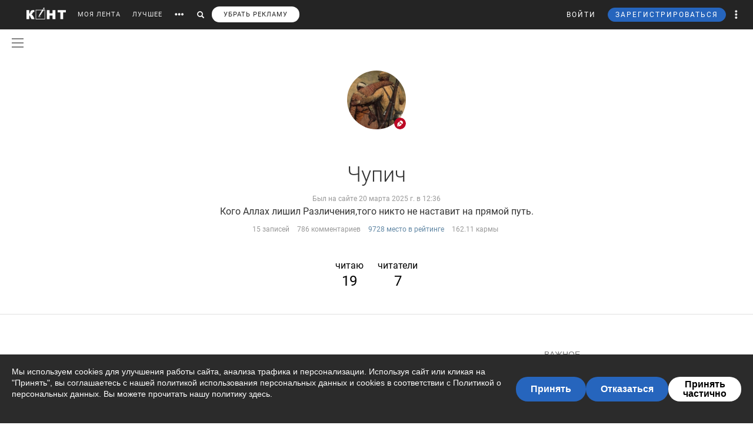

--- FILE ---
content_type: text/html; charset=UTF-8
request_url: https://cont.ws/@nacmyx
body_size: 92355
content:
<!DOCTYPE html>
<head>
<meta http-equiv="Content-Type" content="text/html; charset=UTF-8" />
<meta name="viewport" content="width=device-width, initial-scale=1.0, maximum-scale=1" />

<title>Чупич | Личный блог | КОНТ</title><meta name="description" content="Чупич | Последние публикации читать на Конте. Все статьи автора на странице | 15 статьи. ⭐ На сайте вы можете найти разные точки зрения по множеству тем и ситуаций, которые ✍ описывают наши авторы."><meta property="og:image" content=""><meta property="og:title" content="Чупич | Личный блог | КОНТ"><meta property="og:description" content="Чупич | Последние публикации читать на Конте. Все статьи автора на странице | 15 статьи. ⭐ На сайте вы можете найти разные точки зрения по множеству тем и ситуаций, которые ✍ описывают наши авторы."><meta property="og:url" content="https://cont.ws/@nacmyx">



<!-- SCRIPTS -->
<script src="https://ajax.googleapis.com/ajax/libs/jquery/1.12.4/jquery.js"></script>
<script src='https://www.google.com/recaptcha/api.js'></script>
<script type="text/javascript" src="/js/jquery.mCustomScrollbar.concat.min.js"></script>
<script src="https://cdn.jsdelivr.net/npm/vue@2.6.6/dist/vue.min.js"></script>

<link href="/bootstrap/css/bootstrap.css?823943" rel="stylesheet" />
<link href="/css/jquery.mCustomScrollbar.css" rel="stylesheet">

<script src="https://cdn.adfinity.pro/code/cont.ws/adfinity.js" charset="utf-8" async></script>






<script type="text/javascript" src="https://cdnjs.cloudflare.com/ajax/libs/jquery.appear/0.3.3/jquery.appear.min.js"></script>

<script src="/bootstrap/js/bootstrap.js"></script>
<script src="https://cont.ws/js/main.js?616111"></script>
<link rel="stylesheet" href="https://maxcdn.bootstrapcdn.com/font-awesome/4.5.0/css/font-awesome.min.css">
<link rel="stylesheet" href="https://cdnjs.cloudflare.com/ajax/libs/font-awesome/5.8.1/css/all.min.css" integrity="sha512-gMjQeDaELJ0ryCI+FtItusU9MkAifCZcGq789FrzkiM49D8lbDhoaUaIX4ASU187wofMNlgBJ4ckbrXM9sE6Pg==" crossorigin="anonymous" referrerpolicy="no-referrer" />
<link href='/dist/fonts/Roboto/Roboto.css?ver=1' rel='stylesheet' />
<script async type="text/javascript" src="//s.clickiocdn.com/t/consent_198659.js"></script>

<link rel="stylesheet" href="https://cdnjs.cloudflare.com/ajax/libs/izitoast/1.2.0/css/iziToast.min.css" />
<script src="https://cdnjs.cloudflare.com/ajax/libs/izitoast/1.2.0/js/iziToast.min.js"></script>

<link rel="stylesheet" type="text/css" href="/style.css?578300" />
<link rel="stylesheet" type="text/css" href="/css/temp/style.css?182200" />
<link rel="stylesheet" type="text/css" href="/dist/css/main.css?ver=731125" />
<link href="/includes/shop/dist/shop.css?ver=10" rel="stylesheet">


<link rel="shortcut icon" href="/favicon.ico" />




<script type="text/javascript" src="//vk.com/js/api/openapi.js?121"></script>







</head>
<body>




<div id="overlay"></div>





<div id="headline">
    <div class="header">
        <a href="https://cont.ws/" class="logo"><img src="https://cont.ws/images/logo.png" alt="КОНТ"></a>
        <div id="header_menu" class="header_menu pull-left hidden-xs " >
                            <nav>
                    <ul class="list-inline">
                        <li><a href="https://cont.ws/">МОЯ ЛЕНТА</a>

                            

                        <li><a href="https://cont.ws/best">ЛУЧШЕЕ</a>

                            
                            <!--<li><a href="#" id="sub-menu-link"><span class="glyphicon glyphicon-option-horizontal" aria-hidden="true"></span></a>-->

                        <li id="more_link"><button type="button"><span class="glyphicon glyphicon-option-horizontal" aria-hidden="true"></span></button></li>
                        <li id="search_link"><button type="button"><span class="glyphicon glyphicon-search" aria-hidden="true"></span></button></li>
						   
			   <li><a class="remove-fftv-link" href="https://cont.ws/shop">УБРАТЬ РЕКЛАМУ</a></li>					
			                    </ul>
                </nav>
            
            <div class="search">
                <form action="https://cont.ws/search" method="post">
                    <div class="input-group">
                        <input id="" type="text" class="form-control" name="s" placeholder="Введите ключевое слово...">
                        <div class="input-group-btn">
                            <button type="submit" class="btn btn-primary btn-sm"><span class="glyphicon glyphicon-search" aria-hidden="true"></span></button>
                        </div>
                    </div>
                </form>
            </div>

        </div><!-- /header_menu -->


        

                <div class="header_menu_more" style="display: none">
            <div class="content">
                <div class="row">
                    <div class="col-xs-3">
                        <div class="header_menu_more__title">Котировки</div>
                    </div>
                    <div class="col-xs-9">
                        <div class="header_menu_more__title">Кластеры</div>
                    </div>

                    <div class="col-xs-3">

                        <ul class="list-inline">
                            <li><div class="item">USD<strong>77.82</strong></div></li>
                            <li><div class="item">EUR<strong>91.20</strong></div></li>
                            <li><div class="item">Нефть<strong>73.633125222</strong></div></li>
                        </ul>
                        <div class="header_menu_more__title">Общие ссылки</div>
                        <ul class="list-unstyled">
                            <li><a href="https://cont.ws/lenta-article">Все статьи</a></li>
                            <li><a href="https://cont.ws/original-feed">Авторские статьи</a></li>

                        </ul>
                    </div>
                    <div class="col-xs-3">
                        <div class="header_menu_more__clusters">
                                                            <a class="media" href="https://cont.ws/clusters/geopoliticy">
                                    <div class="media-left">
                                        <img src="/images/clusters/cluster_1.png" alt="" width="50" height="30">
                                    </div>
                                    <div class="media-body">
                                        Геополитика<br>
                                        <small>Большая политика, экономика и др.</small>
                                    </div>
                                </a>
                                                                <a class="media" href="https://cont.ws/clusters/science">
                                    <div class="media-left">
                                        <img src="/images/clusters/cluster_2.png" alt="" width="50" height="30">
                                    </div>
                                    <div class="media-body">
                                        Край будущего<br>
                                        <small>Наука, космос, технологии</small>
                                    </div>
                                </a>
                                                                <a class="media" href="https://cont.ws/clusters/military">
                                    <div class="media-left">
                                        <img src="/images/clusters/cluster_5.png" alt="" width="50" height="30">
                                    </div>
                                    <div class="media-body">
                                        Ратное дело<br>
                                        <small>Армия, вооружение, техника</small>
                                    </div>
                                </a>
                                                                <a class="media" href="https://cont.ws/clusters/history">
                                    <div class="media-left">
                                        <img src="/images/clusters/cluster_4.png" alt="" width="50" height="30">
                                    </div>
                                    <div class="media-body">
                                        История<br>
                                        <small>Официальная и альтернативная</small>
                                    </div>
                                </a>
                                                        </div>
                    </div>
                    <div class="col-xs-3">
                        <div class="header_menu_more__clusters">
                                                            <a class="media" href="https://cont.ws/clusters/motor">
                                    <div class="media-left">
                                        <img src="/images/clusters/cluster_3.png" alt="" width="50" height="30">
                                    </div>
                                    <div class="media-body">
                                        Мотор<br>
                                        <small>Авто и мото</small>
                                    </div>
                                </a>
                                                                <a class="media" href="https://cont.ws/clusters/social">
                                    <div class="media-left">
                                        <img src="/images/clusters/cluster_8.png" alt="" width="50" height="30">
                                    </div>
                                    <div class="media-body">
                                        Социум<br>
                                        <small>Местная политика, жизнь</small>
                                    </div>
                                </a>
                                                                <a class="media" href="https://cont.ws/clusters/sport">
                                    <div class="media-left">
                                        <img src="/images/clusters/cluster_9.png" alt="" width="50" height="30">
                                    </div>
                                    <div class="media-body">
                                        Спорт<br>
                                        <small>Спорт, спорт, спорт</small>
                                    </div>
                                </a>
                                                                <a class="media" href="https://cont.ws/clusters/psychology">
                                    <div class="media-left">
                                        <img src="/images/clusters/cluster_10.png" alt="" width="50" height="30">
                                    </div>
                                    <div class="media-body">
                                        Психология<br>
                                        <small>Отношения, проблемы, общество</small>
                                    </div>
                                </a>
                                                        </div>
                    </div>
                    <div class="col-xs-3">
                        <div class="header_menu_more__clusters">
                                                            <a class="media" href="https://cont.ws/clusters/kti">
                                    <div class="media-left">
                                        <img src="/images/clusters/cluster_11.png" alt="" width="50" height="30">
                                    </div>
                                    <div class="media-body">
                                        К.Т.И.<br>
                                        <small>Креатив, творчество и искусство</small>
                                    </div>
                                </a>
                                                                <a class="media" href="https://cont.ws/clusters/travel">
                                    <div class="media-left">
                                        <img src="/images/clusters/cluster_12.png" alt="" width="50" height="30">
                                    </div>
                                    <div class="media-body">
                                        Путешествия<br>
                                        <small>О больших и малых путешествиях</small>
                                    </div>
                                </a>
                                                                <a class="media" href="https://cont.ws/clusters/health">
                                    <div class="media-left">
                                        <img src="/images/clusters/cluster_13.png" alt="" width="50" height="30">
                                    </div>
                                    <div class="media-body">
                                        Здоровье<br>
                                        <small>Лечение, физкультура и прочее</small>
                                    </div>
                                </a>
                                                                <a class="media" href="https://cont.ws/clusters/literature">
                                    <div class="media-left">
                                        <img src="/images/clusters/cluster_14.png" alt="" width="50" height="30">
                                    </div>
                                    <div class="media-body">
                                        Литература<br>
                                        <small>Проза, стихи, рассказы и прочее</small>
                                    </div>
                                </a>
                                                        </div>
                    </div>
                </div>
            </div>
        </div>

        <div class="header_menu_right">
            <ul class="list-inline">

                                    


<script src="//ulogin.ru/js/ulogin.js"></script>

<!-- Auth Modal -->
<div class="modal fade" id="authModal" tabindex="-1" role="dialog">
  <div class="modal-dialog" role="document">
    <div class="modal-content">
      <div class="modal-header">
        <button type="button" class="close" data-dismiss="modal" aria-label="Close"><span aria-hidden="true">&times;</span></button>
      </div>


      <div id="authModalContainer">
      <div id="email-body" class="modal-body">


        	<div class="modalLogo">
        		<img src="/images/cont-logo.png" alt="КОНТ" width="110" height="26" />
        	</div>

	        <div class="form-group">
	        	<p> Введите данные, указанные при регистрации</p>
	        	<section style="margin-bottom:5px;">

						<input id="enter-login" type="text" name="text-893" placeholder="Логин или e-mail" value="" size="40" class="form-control text-center input-md" id="feedbackModalYourName" aria-required="true" aria-invalid="false">

				</section>

				<section>
					<div class="form-group">
						<input id="enter-pass" type="password" name="text-893" placeholder="Пароль" value="" size="40" class="form-control text-center input-md" id="feedbackModalYourName" aria-required="true" aria-invalid="false">
					</div>
				</section>

			</div>
				<section style="margin-bottom:40px">
					<button id="enter_button" type="button" class="btn btn-default btn-md btn-block">Войти</button>
					<div style="color: #b60000;" id="error-enter"></div>
				</section>

	      <p>Или авторизируйтесь через соцсети</p>
	      <div class=" social-icons">
	      		<section>
				<a href="https://oauth.yandex.ru/authorize?response_type=code&client_id=e8307a764e8a41559ce305f41f89783c&device_id=00b5f447-8020-4a19-899d-21cb977e3c96&redirect_uri=https://cont.ws/auth_yandex_n.php" style="padding: 0px;">
					<img src="https://yastatic.net/s3/doc-binary/freeze/ru/id/ef02983781dca0759776faeb1578e8d3f8d2b652.svg"/>
				</a>
		      		<a href="https://cont.ws/0x171qa483/api/oauth/vk" class="vk-icon"><i class="fab fa-vk"></i> Войти через VK ID</a>
      				<a href="https://cont.ws/0x171qa483/api/oauth/ok" class="odnoklassniki-icon" ><i class="fab fa-odnoklassniki-square"></i> Войти через OK</a>

	      		</section>
	      </div>
      </div>


       <div class="modal-footer">

	      <p>Если вы еще не регистрировались на сайте и у вас нет учетной записи в социальных сетях, вы можете <button type="button" data-dismiss="modal" data-toggle="modal" data-target="#registrationModal">зарегистрироваться</button>.</p>
      </div>

      </div>

    </div>
  </div>
</div>



<!-- Registration Modal -->
<div class="modal fade" id="registrationModal" tabindex="-1" role="dialog">
  <div class="modal-dialog" role="document">
    <div class="modal-content">

      <div class="modal-header">
        <button type="button" class="close" data-dismiss="modal" aria-label="Закрыть"><span aria-hidden="true">&times;</span></button>
      </div>


      <div id="registrationModalContainer">

      <div id="email-body" class="modal-body">



        	<div class="modalLogo">
        		<img src="/images/cont-logo.png" alt="" width="110" height="26" />
        	</div>

            <div class="reg-container">
			<div id="reg-by-email">

    			<section style="margin-bottom:40px;display: none" id="captcha-field">
    				<div class='g-recaptcha' data-sitekey='6LdKYxUTAAAAAO095-PjZUWhnP4vELdiPY33qCQe'></div>
    				<button id="continue-button" type="button" class="btn btn-default btn-md btn-block">Продолжить</button>
    			</section>


                <div id='email-field'>
    	        <div class="form-group">

    				<label for="feedbackModalYourName">Введите адрес своей эл. почты</label>
    				<section>
    					<input id="email-reg" type="text" name="text-893" size="40" class="form-control input-md" id="feedbackModalYourName" aria-required="true" aria-invalid="false">
    				</section>
    			</div>
				<div style=" text-align: center; width: 300px; margin: 0 auto 15px;">
    				<input id="personal-data-checkbox" type="checkbox" style="vertical-align: middle; margin: 0 10px 0 0;">
					<label for="personal-data-checkbox" style="color: #000;font-size: 12px;display: inline;">Даю согласие на обработку моих персональных данных, а именно моего электронного адреса</label>
  				</div>
    				<section style="margin-bottom:40px">
    					<button id="email-reg-button" type="button" class="btn btn-default btn-md btn-block">Зарегистрироваться</button>
    					<div style="color: #b60000" id="error-reg"></div>
    				</section>
    			</div>
            </div>

			</div>

	      <p>Или авторизируйтесь через соцсети</p>
	      <div id="soc-auth" class=" social-icons">
		  		<section>
				<a href="https://oauth.yandex.ru/authorize?response_type=code&client_id=e8307a764e8a41559ce305f41f89783c&device_id=00b5f447-8020-4a19-899d-21cb977e3c96&redirect_uri=https://cont.ws/auth_yandex_n.php" style="padding: 0px;">
					<img src="https://yastatic.net/s3/doc-binary/freeze/ru/id/ef02983781dca0759776faeb1578e8d3f8d2b652.svg"/>
				</a>
		      		<a href="https://cont.ws/0x171qa483/api/oauth/vk" class="vk-icon"><i class="fab fa-vk"></i> Войти через VK ID</a>
      				<a href="https://cont.ws/0x171qa483/api/oauth/ok" class="odnoklassniki-icon" ><i class="fab fa-odnoklassniki-square"></i> Войти через OK</a>

				</section>
	      </div>
      </div>


      <div class="modal-footer">
	      <p>Если вы уже зарегистрированы на Конте, то вам необходимо <button type="button" data-dismiss="modal" data-toggle="modal" data-target="#authModal">войти</button> в свой аккаунт.</p>
	      <p>Регистрируясь на Конте, вы присоединяетесь к десяткам тысяч авторов, писателей и читателей, теоретиков и практиков, профессионалов и любителей. Вы получаете возможность делиться своими идеями, мыслями, фантазиями с огромной аудиторией. Ведь хорошая статья заслуживает большой аудитории.</p>
          <p>Регистрируясь на Конте вы принимаете <a href="https://cont.ws/agreement">Пользовательское соглашение.</a></p>
      </div>


      </div>

    </div>
  </div>
</div>


<script>
var subRegAuthorID = 1;
var regPostID;
var regfrombm = 0;

$(document).ready(function() {
	var enterButton = function() {
		$.ajax({
			type: "POST",
			global: false,
			url: "/ajax.php",
			data: ({
				type: 2,
				login: $('#enter-login').val(),
				pass: $('#enter-pass').val()
			}),
			dataType: "html",
			success: function(data) {
				 
				 if(data=='ok') document.location.href='/profile/';
				 else if(data.indexOf('id') + 1) window.location.href = data;
				 else $('#error-enter').html(data);
			}
		});
	}

	var emailRegButton = function() {

		if (!$('#personal-data-checkbox').is(':checked')) {
			$('#error-reg').hide().html("Примите согласие на обработку персональных данных").fadeIn(300);
			return
		}

		$.ajax({
			type: "POST",
			global: false,
			url: "/ajax.php",
			data: ({
				type: 'reg_email',
								email: $('#email-reg').val(),
                sub_reg: subRegAuthorID,
                post_reg: regPostID,
                regfrombm: regfrombm
			}),
			dataType: "html",
			success: function(data) {
				
				if(data=='captcha') {
					$('#email-field').hide();
					$('#captcha-field').fadeIn(300);
				}
				if(data.indexOf('reg') + 1) window.location.href = data;
                else if(data.indexOf('fast_success') + 1) {
                    location.reload();
                }
				else $('#error-reg').hide().html(data).fadeIn(300);
			}
		});
	};

	$("#enter_button").click(enterButton);
	$("#enter-login, #enter-pass").keypress(function(e) {
		if(e.which == 13) enterButton();
	});

	$("#email-reg-button").click(emailRegButton);
	$("#email-reg").keypress(function(e) {
		if(e.which == 13) emailRegButton();
	});

    $('#soc-auth').on('click', 'a', function() {
        console.log('soc auth');

        $.ajax({
			type: "POST",
			global: false,
			url: "/ajax.php",
			data: ({
                type: 'save_post_reg_id',
                postID: regPostID
			})
		});
    });

	$("#continue-button").click(function(event){
		event.preventDefault();
		$.ajax({
			type: "POST",
			global: false,
			url: "/ajax.php",
			data: ({
				captcha: grecaptcha.getResponse(),
								email: $('#email-reg').val(),
                sub_reg: subRegAuthorID,
                post_reg: regPostID,
                regfrombm: regfrombm
			}),
			success: function(data) {
				
				if(data.indexOf('reg') + 1) window.location.href = data //$('#reg-by-email').html('Спасибо. На Вашу почту было отправлено письмо с дальнейшими инструкциями').fadeIn(300);
                else if(data.indexOf('fast_success') + 1) {
                    location.reload();
                }
			}
		});
	});
});
</script>
                    <li>
                        <button id="top-login" class="login hidden-sm hidden-xs" data-toggle="modal" data-target="#authModal">ВОЙТИ</button>
                        <a class="header_menu_right__user visible-sm-block visible-xs-block m_login" href="https://cont.ws/login">ВХОД</a>
                    </li>
                    <li>
                        <button id="top-newreg" class="newreg bl hidden-sm hidden-xs" data-toggle="modal" data-target="#registrationModal">ЗАРЕГИСТРИРОВАТЬСЯ</button>
                        <a class="header_menu_right__user visible-sm-block visible-xs-block" href="https://cont.ws/signup">РЕГИСТРАЦИЯ</a>
                    </li>
                
                <li class="header_menu_right__more hidden-xs"><a href="#" class="dropdown-toggle" data-toggle="dropdown" role="button" aria-haspopup="true" aria-expanded="false"><span class="glyphicon glyphicon-option-vertical" aria-hidden="true"></span>

                        <div class="box_arrow_header_menu box_more"><div class="arrow_header_menu"></div></div>


                    </a>
                    <ul class="dropdown-menu">
                        <li><a href="https://cont.ws/about">О проекте</a></li>
                        <li><a href="https://cont.ws/@official">Блог</a></li>
                        <li><a href="https://cont.ws/agreement">Соглашение</a></li>
                        <li><a href="https://cont.ws/top">Рейтинг</a></li>
                        <li><a href="https://cont.ws/help">Помощь</a></li>
                        <li role="separator" class="divider"></li>
                        <li><a href="https://vk.com/continentalist" target="_blank"><i class="fab fa-vk fa-fw"></i> Вконтакте</a></li>
                        <li><a href="http://ok.ru/rucontinental" target="_blank"><i class="fab fa-odnoklassniki fa-fw"></i> Одноклассники</a></li>
                        <li role="separator" class="divider"></li>
                        <li><a href="#" class="privacy-settings-link" onclick="if(window.__lxG__consent__ !== undefined) {window.__lxG__consent__.showConsent()} else {alert('This function only for users from European Economic Area (EEA)')}; return false">Change privacy settings
                            </a></li>

                    </ul>
                </li>
                <li class="header_menu_right__bars">
                    <button type="button"  data-toggle="offcanvas" data-target=".navmenu" data-canvas="body"><i class="fa fa-bars" aria-hidden="true"></i></button>
                </li>
            </ul>
        </div>

        <nav class="navmenu navmenu-inverse navmenu-fixed-right offcanvas" role="navigation">
            <ul class="nav navmenu-nav navmenu-nav__main">
                <li><a href="https://cont.ws/">МОЯ ЛЕНТА</a>
                                    <li><a href="https://cont.ws/best">ЛУЧШЕЕ</a>



                <li>
                    <a role="button" data-toggle="collapse" href="#collapseClusters" aria-expanded="false" aria-controls="collapseClusters">Больше <b class="caret"></b></a>
                    <div class="collapse" id="collapseClusters">
                        <ul class="navmenu-nav">

                            <li>
                                                                    <a class="media" href="https://cont.ws/clusters/geopoliticy">
                                        <div class="media-left">
                                            <img src="/images/clusters/cluster_1.png" alt="" width="40" height="24">
                                        </div>
                                        <div class="media-body media-middle">
                                            Геополитика                                        </div>
                                    </a>
                                                                        <a class="media" href="https://cont.ws/clusters/science">
                                        <div class="media-left">
                                            <img src="/images/clusters/cluster_2.png" alt="" width="40" height="24">
                                        </div>
                                        <div class="media-body media-middle">
                                            Край будущего                                        </div>
                                    </a>
                                                                        <a class="media" href="https://cont.ws/clusters/military">
                                        <div class="media-left">
                                            <img src="/images/clusters/cluster_5.png" alt="" width="40" height="24">
                                        </div>
                                        <div class="media-body media-middle">
                                            Ратное дело                                        </div>
                                    </a>
                                                                        <a class="media" href="https://cont.ws/clusters/history">
                                        <div class="media-left">
                                            <img src="/images/clusters/cluster_4.png" alt="" width="40" height="24">
                                        </div>
                                        <div class="media-body media-middle">
                                            История                                        </div>
                                    </a>
                                                                        <a class="media" href="https://cont.ws/clusters/motor">
                                        <div class="media-left">
                                            <img src="/images/clusters/cluster_3.png" alt="" width="40" height="24">
                                        </div>
                                        <div class="media-body media-middle">
                                            Мотор                                        </div>
                                    </a>
                                                                        <a class="media" href="https://cont.ws/clusters/social">
                                        <div class="media-left">
                                            <img src="/images/clusters/cluster_8.png" alt="" width="40" height="24">
                                        </div>
                                        <div class="media-body media-middle">
                                            Социум                                        </div>
                                    </a>
                                                                        <a class="media" href="https://cont.ws/clusters/sport">
                                        <div class="media-left">
                                            <img src="/images/clusters/cluster_9.png" alt="" width="40" height="24">
                                        </div>
                                        <div class="media-body media-middle">
                                            Спорт                                        </div>
                                    </a>
                                                                        <a class="media" href="https://cont.ws/clusters/psychology">
                                        <div class="media-left">
                                            <img src="/images/clusters/cluster_10.png" alt="" width="40" height="24">
                                        </div>
                                        <div class="media-body media-middle">
                                            Психология                                        </div>
                                    </a>
                                                                        <a class="media" href="https://cont.ws/clusters/kti">
                                        <div class="media-left">
                                            <img src="/images/clusters/cluster_11.png" alt="" width="40" height="24">
                                        </div>
                                        <div class="media-body media-middle">
                                            К.Т.И.                                        </div>
                                    </a>
                                                                        <a class="media" href="https://cont.ws/clusters/travel">
                                        <div class="media-left">
                                            <img src="/images/clusters/cluster_12.png" alt="" width="40" height="24">
                                        </div>
                                        <div class="media-body media-middle">
                                            Путешествия                                        </div>
                                    </a>
                                                                        <a class="media" href="https://cont.ws/clusters/health">
                                        <div class="media-left">
                                            <img src="/images/clusters/cluster_13.png" alt="" width="40" height="24">
                                        </div>
                                        <div class="media-body media-middle">
                                            Здоровье                                        </div>
                                    </a>
                                                                        <a class="media" href="https://cont.ws/clusters/literature">
                                        <div class="media-left">
                                            <img src="/images/clusters/cluster_14.png" alt="" width="40" height="24">
                                        </div>
                                        <div class="media-body media-middle">
                                            Литература                                        </div>
                                    </a>
                                                                </li>
                            <li><a href="https://cont.ws/lenta-article">Все статьи</a></li>
                        </ul>
                    </div>
                </li>

            </ul>
            <ul class="nav navmenu-nav navmenu-nav__other">
                <li><a href="https://cont.ws/about">О проекте</a></li>
                <li><a href="https://leffet.cont.ws/">Блог</a></li>
                <li><a href="https://cont.ws/agreement">Соглашение</a></li>
                <li><a href="https://cont.ws/top">Рейтинг</a></li>
                <li><a href="https://cont.ws/help">Помощь</a></li>
                <li><a href="#" class="privacy-settings-link" onclick="if(window.__lxG__consent__ !== undefined) {window.__lxG__consent__.showConsent()} else {alert('This function only for users from European Economic Area (EEA)')}; return false">Change privacy settings
                    </a></li>
            </ul>
            <ul class="list-inline navmenu-nav__socials">
                <li><a href="https://vk.com/continentalist" target="_blank"><i class="fab fa-vk fa-fw"></i></a></li>
                <li><a href="http://ok.ru/rucontinental" target="_blank"><i class="fab fa-odnoklassniki fa-fw"></i></a></li>
            </ul>
        </nav>


        <script type="text/javascript">

            var $messagesCountTop = $("#messages-count-top");
            var $messagesCountTopMobile = $("#messages-count-top-mobile");
            var nCountTop = $("#n-count");

            function updateCounters() {
                $.ajax({
                    type: "POST",
                    global: false,
                    url: "/ajax.php",
                    data: ({
                        type: 52,
                    }),
                    dataType: "json",
                    success: function(response) {

                        if(response.notifications > 0) {
                            nCountTop.html(response.notifications);
                            nCountTop.show();
                        }
                        else {
                            if(parseInt(nCountTop.html()) == 0) nCountTop.hide();
                        }

                        setTimeout(updateCounters,60*1000);
                    }
                });
            }
            function updateOnlineStatus() {
                $.ajax({
                    type: "POST",
                    global: false,
                    url: "/ajax.php",
                    data: ({
                        type: 'online',
                    }),
                    success: function(response) {
                        setTimeout(updateOnlineStatus,60*1000*9);
                    }
                });
            }
            $(document).ready(function() {
                $('.get_user_menu').click(function(event) {
                    event.preventDefault();
                    $('.user_menu').not('.recom_menu').not('.report_menu').not('.comments_report_menu').toggle();
                });


                updateOnlineStatus();
                //updateCounters();
            });
        </script>


    </div>

</div>

    <link rel="stylesheet" href="/dist/css/vue2-perfect-scrollbar.min.css"/>
    <div id="main-side-menu">
        <side-menu-wrapper ref="sidemenu" :user='{"id":null}' :show-menu="false"></side-menu-wrapper>
    </div>
    <script src="/dist/js/pages/main_side_menu.js?ver=9"></script>
    



<script>
$(document).ready(function() {
    $('body').on('click', '.new-reg', function(event){
        event.preventDefault();
        $("#overlay").height($(document).height());
    	$('#overlay, #mod_reg2').show();
        var place=$(this).attr('id');
        if(place==undefined) place=10;
        $.ajax({
            type: "POST",
            url: "/m_reg.php",
            data: ({
                place: place
            }),
            cache: false,
            success: function(html){
                $("#new").html(html);
                $("html,body").animate({scrollTop: 0}, "slow");
            }
        });
    });
    $('body').on('click', '.login', function(event){
        event.preventDefault();
        $("#overlay").height($(document).height());
    	$('#overlay, #mod_reg2').show();
        $.ajax({
            url: "/login2.php",
            cache: false,
            success: function(html){
                $("#new").html(html);
                $("html,body").animate({scrollTop: 0}, "slow");
            }
        });
    });
});
$(".close, #overlay").click(function(event){
    event.preventDefault();
    $('#overlay, #mod_login, #mod_reg, #mod_reg2').hide();
});
</script>
<div id="mod_reg2">
<div id="new"></div>
</div>




<script>
var $messagesButton = $('#messages-button');
var $messagesBlock = $('#messages-block');
</script>



<div class="content">
</div>
<style>
.content {
    margin: 0 auto;
}
.footer2 {
    margin-top: 0;
}
</style>

<style>
.up .up_wp {
        height: 120px;
    }
.superpremium__wrapper {
	margin-bottom: 10px;
}

.superpremium__rating-link {
	    font-size: 14px;
        font-weight: 400;
        color: #FFFFFF;
        padding: 5px 15px;
        width: 150px;
        background-color: #f89a0e;
        border-radius: 20px;
        box-sizing: border-box;

}
</style>
<div class="up up_profile">
<div class="up0">
<div class="up_wp"></div>
<a href="http://nacmyx.cont.ws" class="profile_avatar">
        <img src="/uploads/users/164712.jpg?4d4440b72eef76afe1efaddf32f9d968" class="img" />
</a>
<div class="dropdown dropdown__moder-menu">
    <a href="#" class="dropdown-toggle" data-toggle="dropdown" data-toggle="tooltip" data-placement="bottom" title="Тип аккаунта">
                <img src="/images/type1.png" alt="" width="20" height="20" class="img-circle" id="type_pic" >
    </a>
    </div>

<div class="up1">
</div>
<div class="up2">Чупич</div>


<div class="up4 last_visit" style="margin-bottom: 0;">Был на сайте 20 марта 2025 г. в  12:36</div>
<div class="up3">Кого Аллах лишил Различения,того никто не наставит на прямой путь.</div>
<div class="up4">
    <ul class="list-inline">
        <li>15 записей</li>
        <li>786 комментариев</li>
        <li><a href="https://cont.ws/top">9728 место в рейтинге</a></li>
        <li>162.11 кармы</li>
    </ul>
</div>
<div class="clear"></div>
<div class="up5">
<a href="http://cont.ws/@nacmyx/following">читаю <span class="follow-count">19</span></a>
<a href="http://cont.ws/@nacmyx/followers">читатели <span class="follow-count">7</span></a>
</div>


</div><!-- /up6 -->
</div>
</div>

<div class="chevrons chevrons_profile"></div>

<script>
$("a.fa-ellipsis-h").click(function(event){
    event.preventDefault();
    $('.up_menu').toggle();
});
$("button.btn__sub_unsub").click(function(event){
    var t=$(this);
    var t_dropdown=$('.up6 button.dropdown-toggle');
    event.preventDefault();
    $.ajax({
        type: "POST",
        global: false,
        url: "/ajax.php",
        data: ({
            type: 40,
            sub: t.attr('id')
        }),
        dataType: "html",
        success: function(data) {
            if(data==1) {
                t.html('Отписаться');
                t.removeClass('btn-default-outline'); t.addClass('btn-primary');
                t_dropdown.removeClass('btn-default-outline'); t_dropdown.addClass('btn-primary');
            }
            if(data==0) {
                t.html('Подписаться');
                t.removeClass('btn-primary'); t.addClass('btn-default-outline');
                t_dropdown.removeClass('btn-primary'); t_dropdown.addClass('btn-default-outline');
            }
        }
    });
});
$(".get_recom").click(function(event){
    event.preventDefault();
    var t=$(this);
    $.ajax({
        type: "POST",
        global: false,
        url: "/ajax.php",
        data: ({
            type: 67,
            id: t.attr('id')
        }),
        dataType: "html",
        success: function(data) {
            t.hide().html(data).fadeIn(300);
        }
    });
});
$(".get_blacklist").click(function(event){
    event.preventDefault();
    var t=$(this);
    $.ajax({
        type: "POST",
        global: false,
        url: "/ajax.php",
        data: ({
            type: 70,
            id: t.attr('id')
        }),
        dataType: "html",
        success: function(data) {
            if(data == 'moder') alert("Вы не можете забанить этого пользователя");
            else {
                t.hide().html(data).fadeIn(300);
                window.location.reload(true);
            }
        }
    });
});
$(".get_favor").click(function(event){
    event.preventDefault();

    var t=$(this);

	var type = 'remove';

	if(t.hasClass('get_favor_add')) {
		type = 'add';
	}
    $.ajax({
        type: "POST",
        global: false,
        url: "/0x171qa483/favorAuthor/" + type,
        data: ({
            user: t.attr('id'),
			
        }),
        dataType: "html",
        success: function(data) {
			var response = JSON.parse(data);
			if(response.Error == "TOO_MANY_OR_DUPLICATE_ERROR"){
				alert("Невозможно добавить пользователя, либо у вас превышен лимит, либо пользователь уже имеется в списке");
				return;
			}
			window.location.reload(true);
        }
    });
});
</script>

    

<div class="modal aggregation-modal gift-modal fade payment_type_modal" id="premium_sub_modal" tabindex="-1" role="dialog" aria-hidden="false">
    <div class="modal-dialog" role="document">
        <div class="modal-content">
            <div class="modal-header">
                <button type="button" class="close" data-dismiss="modal" aria-label="Close"><span aria-hidden="true">&times;</span></button>
                <div class="modal-title">Способ оплаты</div>
            </div>
            <div class="modal-body modal-body__payment_type">
                <p>Выберите способ оплаты</p>

                <ul class="list-inline">
                    <li>
                        <a href="#" id="premium_sub_card">Банковская карта</a>
                    </li>
                </ul>

                <p class="autopay-desc">Будет подключено автопродление.<br>Вы можете в любой момент отменить подписку на этой странице.</p>
            </div>
            <div class="modal-body modal-body__unsub hidden">
                <p>Вы действительно не хотите продлевать премиум-подписку?
                    <br>Функции будут действовать до окончания срока подписки
                </p>

                <ul class="list-inline">
                    <li>
                        <a href="#" id="premium_sub_renew">Отписаться</a>
                    </li>
                </ul>
            </div>
        </div>
    </div>
</div>


<script type="text/javascript">
    $("#premium_sub_card").click(function(e) {
	alert("Извините, эта функция на данный момент недоступна");
	return
        if(premiumSubTargetID) {
            e.preventDefault();
            var sum = 150;

            var ymr = {
                customerContact: $("#premium-options-form").find('[name=cps_email]').val(),
                items: [
                    {
                        "quantity": 1,
                        "price": {
                            "amount": sum
                        },
                        "tax": 1,
                        "text": 'Премиум-подписка',
                        "paymentMethodType": "full_prepayment",
                        "paymentSubjectType": "service"
                    }
                ]
            }

            $("#premium-options-form").attr("action", "https://yoomoney.ru/eshop.xml");
            $("#premium-options-form").find('input[name="sum"]').val(sum);
            $("#premium-options-form").find('input[name="purchaseType"]').val('sub');
            $("#premium-options-form").find('input[name="purchaseTypeOption"]').val(premiumSubTargetID);
            $("#premium-options-form").append($('<input type="hidden" />').attr('name', 'rebillingOn').val('true'));
            $("#premium-options-form").find('input[name=paymentType]').val('AC');
            $("#premium-options-form").find('[name=ym_merchant_receipt]').attr('value', JSON.stringify(ymr));

            $("#premium-options-form").submit();
        }
    });

    $("#premium_sub_renew").click(function(e) {
        e.preventDefault();
        if(premiumSubTargetID) {
            $.ajax({
                type: "POST",
                url: "/ajax.php",
                data: ({
                    type: 'premium-unsubscribe',
                    targetID: premiumSubTargetID
                }),
                success: function(data) {
                    window.location.reload(true);
                }
            });
        }
    });
</script>


<div class="content center profile-block">

    <div class="feed-wrap">

        <div class="feed-sidebar feed-sidebar__left"></div>

        <div id="posts_container" class="posts_container">

             
            
            
    <div class="new_post_prev" data-post-id="3006062">

                
        
        <div class="new_author_bar">

            
            <a href="https://nacmyx.cont.ws" class="m_author"><img src="/uploads/users/164712.jpg?4d4440b72eef76afe1efaddf32f9d968" class="ava40" /> Чупич</a>

            <span class="m_first">19 марта 2025 г. 12:36</span>

            
                    </div>

        
        
        
                
                
        <h3>
            <a href="/@nacmyx/3006062"  >
                "Побазарили"...            </a>
        </h3>

        <div class="new_mm10">
            Забавные люди: ну,телефонный разговор,какое планетарное достижение! Потому и ТЕЛЕФОННЫЙ,что до ЛИЧНОЙ встречи эти ребятишки ещё не доросли: тОТ,кто ими управляет,разрешил " поговорить",под присмотром,на весь Свет,дабы лишнего не сболтнули,поскольку о действительно серьезных делах серьезные люди говорят исключительно tet-a-tet. ,Но...малы ещё: один-разбогатевший лавошн...
        </div>

        <div class="new_mm10">
            <button type="button" class="btn btn-grey btn-sm like-button ">
                <span class="glyphicon glyphicon-arrow-up"></span>
                <span class="likely__counter likes_counter">  3</span>
            </button>

            <div class="new_post_comment" onclick="window.open('http://cont.ws/@nacmyx/3006062','_blank');">
                <span class="glyphicon glyphicon-comment"></span> 4            </div>

                        <button type="button" class="btn  btn-grey  btn-sm bookmark-button fav-button">
                <span class="glyphicon glyphicon-bookmark"></span>
                <span class="likely__counter bookmarks_counter">  </span>
            </button>
            
            <div class="new_post_views"><span class="glyphicon glyphicon-eye-open"></span> 235</div>
        </div>

    </div>
    
    <div class="new_post_prev" data-post-id="2985638">

                
        
        <div class="new_author_bar">

            
            <a href="https://nacmyx.cont.ws" class="m_author"><img src="/uploads/users/164712.jpg?4d4440b72eef76afe1efaddf32f9d968" class="ava40" /> Чупич</a>

            <span class="m_first">19 февраля 2025 г. 16:37</span>

            
                    </div>

        
        
        
                
                
        <h3>
            <a href="/@nacmyx/2985638"  >
                Трамп-прав.            </a>
        </h3>

        <div class="new_mm10">
            О том,что Запад развязывает войну,Зеленский знал ещё в сентябре 2021г. Кулеба(у Гордона):"
в сентябре 2021г.:"первые звоночки в сентябре были,когда мы были с Ермаком в Вашингтоне,нас встретил неофициально ОЧЕНЬ значит.чел.,с чашкой кофе,говорит:"ну что,ребята,копайте траншеи"  https://youtu.be/aT7_szDztjE?t=364
Зеленский же,19 января 2022 г.убеждал украинцев,чтобы не ...
        </div>

        <div class="new_mm10">
            <button type="button" class="btn btn-grey btn-sm like-button ">
                <span class="glyphicon glyphicon-arrow-up"></span>
                <span class="likely__counter likes_counter">  0</span>
            </button>

            <div class="new_post_comment" onclick="window.open('http://cont.ws/@nacmyx/2985638','_blank');">
                <span class="glyphicon glyphicon-comment"></span> 0            </div>

                        <button type="button" class="btn  btn-grey  btn-sm bookmark-button fav-button">
                <span class="glyphicon glyphicon-bookmark"></span>
                <span class="likely__counter bookmarks_counter">  </span>
            </button>
            
            <div class="new_post_views"><span class="glyphicon glyphicon-eye-open"></span> 204</div>
        </div>

    </div>
    
    <div class="new_post_prev" data-post-id="2976856">

                
        
        <div class="new_author_bar">

            
            <a href="https://nacmyx.cont.ws" class="m_author"><img src="/uploads/users/164712.jpg?4d4440b72eef76afe1efaddf32f9d968" class="ava40" /> Чупич</a>

            <span class="m_first">7 февраля 2025 г. 23:16</span>

            
                    </div>

        
        
        
                
                
        <h3>
            <a href="/@nacmyx/2976856"  >
                USAID,CBO            </a>
        </h3>

        <div class="new_mm10">
            А что,если разгром USAID ,и опубликование грязных делишек её и обещание Трампа "за день окончить войну на Украине",сиречь "неким" образом заставить руководство РФ быть более сговорчивыми взаимосвязаны?...
        </div>

        <div class="new_mm10">
            <button type="button" class="btn btn-grey btn-sm like-button ">
                <span class="glyphicon glyphicon-arrow-up"></span>
                <span class="likely__counter likes_counter">  0</span>
            </button>

            <div class="new_post_comment" onclick="window.open('http://cont.ws/@nacmyx/2976856','_blank');">
                <span class="glyphicon glyphicon-comment"></span> 0            </div>

                        <button type="button" class="btn  btn-grey  btn-sm bookmark-button fav-button">
                <span class="glyphicon glyphicon-bookmark"></span>
                <span class="likely__counter bookmarks_counter">  </span>
            </button>
            
            <div class="new_post_views"><span class="glyphicon glyphicon-eye-open"></span> 279</div>
        </div>

    </div>
    
    <div class="new_post_prev" data-post-id="2455935">

                
        
        <div class="new_author_bar">

            
            <a href="https://nacmyx.cont.ws" class="m_author"><img src="/uploads/users/164712.jpg?4d4440b72eef76afe1efaddf32f9d968" class="ava40" /> Чупич</a>

            <span class="m_first">5 января 2023 г. 21:31</span>

            
                    </div>

        
        
        
                
                
        <h3>
            <a href="/@nacmyx/2455935"  >
                Читайте!            </a>
        </h3>

        <div class="new_mm10">
            pravosudija.netВладимир Терещенко. Светлое будущее, если хотите будущее29–42 минутыК 100-летию СССРОт тебя до меня долгая дорогаОт меня до тебя только позовиАлиса МонФлаг у каждого в цвет особ.Я любые флаги люблю – не сноб.Но особо – красный – кровавый - наш,Под которым сердце впадает в раж.Артем ТасаловКогда что-то дает трещину, мы хватаемся за замазку. Когда все вок...
        </div>

        <div class="new_mm10">
            <button type="button" class="btn btn-grey btn-sm like-button ">
                <span class="glyphicon glyphicon-arrow-up"></span>
                <span class="likely__counter likes_counter">  0</span>
            </button>

            <div class="new_post_comment" onclick="window.open('http://cont.ws/@nacmyx/2455935','_blank');">
                <span class="glyphicon glyphicon-comment"></span> 0            </div>

                        <button type="button" class="btn  btn-grey  btn-sm bookmark-button fav-button">
                <span class="glyphicon glyphicon-bookmark"></span>
                <span class="likely__counter bookmarks_counter">  </span>
            </button>
            
            <div class="new_post_views"><span class="glyphicon glyphicon-eye-open"></span> 296</div>
        </div>

    </div>
    
    <div class="new_post_prev" data-post-id="2281551">

                
        
        <div class="new_author_bar">

            
            <a href="https://nacmyx.cont.ws" class="m_author"><img src="/uploads/users/164712.jpg?4d4440b72eef76afe1efaddf32f9d968" class="ava40" /> Чупич</a>

            <span class="m_first">9 мая 2022 г. 11:28</span>

            
                    </div>

        
        
        
                
                
        <h3>
            <a href="/@nacmyx/2281551"  >
                Почему?            </a>
        </h3>

        <div class="new_mm10">
            Сегодня,9-го Мая,во время Церемонии поклонения Вечному огню в Александровском саду,Президент,Верховный главнокомандующий,подполковник и гражданин В.В.Путин был заслонен от Вечного огня церемониальным венком;венок "оказался" преградой между человеком,олицетворяющим Россию,и,собственно,Вечным огнем.&nbsp; В церемониях такого уровня случайностей не бывает....
        </div>

        <div class="new_mm10">
            <button type="button" class="btn btn-grey btn-sm like-button ">
                <span class="glyphicon glyphicon-arrow-up"></span>
                <span class="likely__counter likes_counter">  3</span>
            </button>

            <div class="new_post_comment" onclick="window.open('http://cont.ws/@nacmyx/2281551','_blank');">
                <span class="glyphicon glyphicon-comment"></span> 10            </div>

                        <button type="button" class="btn  btn-grey  btn-sm bookmark-button fav-button">
                <span class="glyphicon glyphicon-bookmark"></span>
                <span class="likely__counter bookmarks_counter">  </span>
            </button>
            
            <div class="new_post_views"><span class="glyphicon glyphicon-eye-open"></span> 638</div>
        </div>

    </div>
    
    <div class="new_post_prev" data-post-id="2280263">

                
        
        <div class="new_author_bar">

            
            <a href="https://nacmyx.cont.ws" class="m_author"><img src="/uploads/users/164712.jpg?4d4440b72eef76afe1efaddf32f9d968" class="ava40" /> Чупич</a>

            <span class="m_first">7 мая 2022 г. 12:00</span>

            
                    </div>

        
        
        
                
                
        <h3>
            <a href="/@nacmyx/2280263"  >
                Конституция Прорыва            </a>
        </h3>

        <div class="new_mm10">
            &nbsp; &nbsp;В обществе все чаще и чаще возникает вопрос относительно будущего страны,государства,народа,людей.И этот вопрос непосредственно завязан на происходящее на Украине.&nbsp; В том,что СВО-правильное,хоть и запоздалое (тут есть вопросы),решение,решение единственно верное и сугубо необходимое,экзистенциальное для судьбы России,не возникает вопросов.&nbsp; В том...
        </div>

        <div class="new_mm10">
            <button type="button" class="btn btn-grey btn-sm like-button ">
                <span class="glyphicon glyphicon-arrow-up"></span>
                <span class="likely__counter likes_counter">  0</span>
            </button>

            <div class="new_post_comment" onclick="window.open('http://cont.ws/@nacmyx/2280263','_blank');">
                <span class="glyphicon glyphicon-comment"></span> 2            </div>

                        <button type="button" class="btn  btn-grey  btn-sm bookmark-button fav-button">
                <span class="glyphicon glyphicon-bookmark"></span>
                <span class="likely__counter bookmarks_counter">  </span>
            </button>
            
            <div class="new_post_views"><span class="glyphicon glyphicon-eye-open"></span> 481</div>
        </div>

    </div>
    
    <div class="new_post_prev" data-post-id="2224823">

                
        
        <div class="new_author_bar">

            
            <a href="https://nacmyx.cont.ws" class="m_author"><img src="/uploads/users/164712.jpg?4d4440b72eef76afe1efaddf32f9d968" class="ava40" /> Чупич</a>

            <span class="m_first">4 марта 2022 г. 11:23</span>

            
                    </div>

        
        
        
                
                
        <h3>
            <a href="/@nacmyx/2224823"  >
                Лезвие бритвы            </a>
        </h3>

        <div class="new_mm10">
            Вот и пришло время определиться кто с кем.Всем и каждому.История России богата такого моментами.Взять хотя бы один из самых значительных,разделивших нацию на два полярных лагеря-Великую Октябрьскую Социалистическую Революцию,поставившую душу&nbsp; каждого русского,словно на лезвие бритвы,перед вопросом,ответ на который разделяет Жизнь на ДО и ПОСЛЕ:с кем быть,кем быть...
        </div>

        <div class="new_mm10">
            <button type="button" class="btn btn-grey btn-sm like-button ">
                <span class="glyphicon glyphicon-arrow-up"></span>
                <span class="likely__counter likes_counter">  5</span>
            </button>

            <div class="new_post_comment" onclick="window.open('http://cont.ws/@nacmyx/2224823','_blank');">
                <span class="glyphicon glyphicon-comment"></span> 11            </div>

                        <button type="button" class="btn  btn-grey  btn-sm bookmark-button fav-button">
                <span class="glyphicon glyphicon-bookmark"></span>
                <span class="likely__counter bookmarks_counter">  </span>
            </button>
            
            <div class="new_post_views"><span class="glyphicon glyphicon-eye-open"></span> 751</div>
        </div>

    </div>
                            <div class="nomob">
                            <!-- Yandex.RTB R-A-141569-4 -->
                            <div id="yandex_rtb_R-A-141569-4-2224823" class="feed-ads"></div>
                            <script type="text/javascript">
                            (function(w, d, n, s, t) {
                            w[n] = w[n] || [];
                            w[n].push(function() {
                            Ya.Context.AdvManager.render({
                            blockId: "R-A-141569-4",
                            renderTo: "yandex_rtb_R-A-141569-4-2224823",
                            async: true
                            });
                            });
                            t = d.getElementsByTagName("script")[0];
                            s = d.createElement("script");
                            s.type = "text/javascript";
                            s.src = "//an.yandex.ru/system/context.js";;
                            s.async = true;
                            t.parentNode.insertBefore(s, t);
                            })(this, this.document, "yandexContextAsyncCallbacks");
                            </script>
                        </div>

                        <div class="adv_mobile">
                            <div class="mob">
                                <!-- Yandex.RTB R-A-210972-1 -->
                                <div id="yandex_rtb_R-A-210972-1-2224823" class="feed-ads"></div>
                                <script type="text/javascript">
                                (function(w, d, n, s, t) {
                                w[n] = w[n] || [];
                                w[n].push(function() {
                                Ya.Context.AdvManager.render({
                                blockId: "R-A-210972-1",
                                renderTo: "yandex_rtb_R-A-210972-1-2224823",
                                async: true
                                });
                                });
                                t = d.getElementsByTagName("script")[0];
                                s = d.createElement("script");
                                s.type = "text/javascript";
                                s.src = "//an.yandex.ru/system/context.js";;
                                s.async = true;
                                t.parentNode.insertBefore(s, t);
                                })(this, this.document, "yandexContextAsyncCallbacks");
                                </script>
                            </div>
                        </div>

                        
    <div class="new_post_prev" data-post-id="2223749">

                
        
        <div class="new_author_bar">

            
            <a href="https://nacmyx.cont.ws" class="m_author"><img src="/uploads/users/164712.jpg?4d4440b72eef76afe1efaddf32f9d968" class="ava40" /> Чупич</a>

            <span class="m_first">3 марта 2022 г. 10:41</span>

            
                    </div>

        
        
        
                
                
        <h3>
            <a href="/@nacmyx/2223749"  >
                Закономерные вопросы            </a>
        </h3>

        <div class="new_mm10">
            России Александра Первого не позволили воспользоваться плодами победы над Францией,не пустив в Европу.России Павла Первого не суждено было,несмотря на блистательные победы Александра Суворова,воспользоваться его успехами,закрепившись В Европе.Успехи СССР генералиссимуса Сталина в Европе были проданы "демократической" Россией...Позволят ли&nbsp; Владимиру Владимировичу...
        </div>

        <div class="new_mm10">
            <button type="button" class="btn btn-grey btn-sm like-button ">
                <span class="glyphicon glyphicon-arrow-up"></span>
                <span class="likely__counter likes_counter">  0</span>
            </button>

            <div class="new_post_comment" onclick="window.open('http://cont.ws/@nacmyx/2223749','_blank');">
                <span class="glyphicon glyphicon-comment"></span> 1            </div>

                        <button type="button" class="btn  btn-grey  btn-sm bookmark-button fav-button">
                <span class="glyphicon glyphicon-bookmark"></span>
                <span class="likely__counter bookmarks_counter">  </span>
            </button>
            
            <div class="new_post_views"><span class="glyphicon glyphicon-eye-open"></span> 728</div>
        </div>

    </div>
    
    <div class="new_post_prev" data-post-id="1699335">

                
        
        <div class="new_author_bar">

            
            <a href="https://nacmyx.cont.ws" class="m_author"><img src="/uploads/users/164712.jpg?4d4440b72eef76afe1efaddf32f9d968" class="ava40" /> Чупич</a>

            <span class="m_first">11 июня 2020 г. 19:03</span>

            
                    </div>

        
        
        
            <a href="/@nacmyx/1699335"  class="pic"  >
                <img src="/uploads/posts/1699335.jpg?488461" />
            </a>

        
                
                
        <h3>
            <a href="/@nacmyx/1699335"  >
                Пролезет,не пролезет?            </a>
        </h3>

        <div class="new_mm10">
            Дебаты по поправкам в Конституцию.Заговор? Какой такой заговор?http://pravosudija.net/article/aktualno-oppoziciya-mosgordumy-raznesla-popravki-v-konstituciyu
    
        
...
        </div>

        <div class="new_mm10">
            <button type="button" class="btn btn-grey btn-sm like-button ">
                <span class="glyphicon glyphicon-arrow-up"></span>
                <span class="likely__counter likes_counter">  3</span>
            </button>

            <div class="new_post_comment" onclick="window.open('http://cont.ws/@nacmyx/1699335','_blank');">
                <span class="glyphicon glyphicon-comment"></span> 0            </div>

                        <button type="button" class="btn  btn-grey  btn-sm bookmark-button fav-button">
                <span class="glyphicon glyphicon-bookmark"></span>
                <span class="likely__counter bookmarks_counter">  </span>
            </button>
            
            <div class="new_post_views"><span class="glyphicon glyphicon-eye-open"></span> 542</div>
        </div>

    </div>
    
    <div class="new_post_prev" data-post-id="1190833">

                
        
        <div class="new_author_bar">

            
            <a href="https://nacmyx.cont.ws" class="m_author"><img src="/uploads/users/164712.jpg?4d4440b72eef76afe1efaddf32f9d968" class="ava40" /> Чупич</a>

            <span class="m_first">12 января 2019 г. 19:52</span>

            
                    </div>

        
        
        
            <a href="/@nacmyx/1190833"  class="pic"  >
                <img src="/uploads/posts/1190833.jpg?563653" />
            </a>

        
                
                
        <h3>
            <a href="/@nacmyx/1190833"  >
                "Лидеры","элиты" и Исторический Процесс.            </a>
        </h3>

        <div class="new_mm10">
                                                         "Лидеры" ,"элиты" и Исторический Процесс.&nbsp;&nbsp;&nbsp;&nbsp;&nbsp;&nbsp;&nbsp;&nbsp;&nbsp;&nbsp;&nbsp;&nbsp;&nbsp;&nbsp;&nbsp;&nbsp;&nbsp;&nbsp;&nbsp;&nbsp;&nbsp;&nbsp;&nbsp;&nbsp;&nbsp;&nbsp;&nbsp;&nbsp;&nbsp;&nbsp;&nbsp;&nbsp;&nbsp;&nbsp;&nbsp;&nbsp;&nbsp;&nbsp;&nbsp;&nbsp;&nbsp;&nbsp;&nbsp;&nbsp;&nbsp;&nbsp;&nbsp; &...
        </div>

        <div class="new_mm10">
            <button type="button" class="btn btn-grey btn-sm like-button ">
                <span class="glyphicon glyphicon-arrow-up"></span>
                <span class="likely__counter likes_counter">  5</span>
            </button>

            <div class="new_post_comment" onclick="window.open('http://cont.ws/@nacmyx/1190833','_blank');">
                <span class="glyphicon glyphicon-comment"></span> 7            </div>

                        <button type="button" class="btn  btn-grey  btn-sm bookmark-button fav-button">
                <span class="glyphicon glyphicon-bookmark"></span>
                <span class="likely__counter bookmarks_counter">  </span>
            </button>
            
            <div class="new_post_views"><span class="glyphicon glyphicon-eye-open"></span> 1028</div>
        </div>

    </div>
    
    <div class="new_post_prev" data-post-id="1048261">

                
        
        <div class="new_author_bar">

            
            <a href="https://nacmyx.cont.ws" class="m_author"><img src="/uploads/users/164712.jpg?4d4440b72eef76afe1efaddf32f9d968" class="ava40" /> Чупич</a>

            <span class="m_first">29 августа 2018 г. 20:58</span>

            
                    </div>

        
        
        
                
                
        <h3>
            <a href="/@nacmyx/1048261"  >
                Реакция КПРФ на выступление Путина            </a>
        </h3>

        <div class="new_mm10">
            https://kprf.ru/roscrisis/178442.html...
        </div>

        <div class="new_mm10">
            <button type="button" class="btn btn-grey btn-sm like-button ">
                <span class="glyphicon glyphicon-arrow-up"></span>
                <span class="likely__counter likes_counter">  9</span>
            </button>

            <div class="new_post_comment" onclick="window.open('http://cont.ws/@nacmyx/1048261','_blank');">
                <span class="glyphicon glyphicon-comment"></span> 5            </div>

                        <button type="button" class="btn  btn-grey  btn-sm bookmark-button fav-button">
                <span class="glyphicon glyphicon-bookmark"></span>
                <span class="likely__counter bookmarks_counter">  </span>
            </button>
            
            <div class="new_post_views"><span class="glyphicon glyphicon-eye-open"></span> 924</div>
        </div>

    </div>
    
    <div class="new_post_prev" data-post-id="883330">

                
        
        <div class="new_author_bar">

            
            <a href="https://nacmyx.cont.ws" class="m_author"><img src="/uploads/users/164712.jpg?4d4440b72eef76afe1efaddf32f9d968" class="ava40" /> Чупич</a>

            <span class="m_first">15 марта 2018 г. 18:17</span>

            
                    </div>

        
        
        
            <a href="/@nacmyx/883330"  class="pic"  >
                <img src="/uploads/posts/883330.jpg?904614" />
            </a>

        
                
                
        <h3>
            <a href="/@nacmyx/883330"  >
                Американцам.(К выборам).            </a>
        </h3>

        <div class="new_mm10">
             
    
        
&nbsp;&nbsp; В далёком 2011-м году тогдашний глава Госдепа Джо Байден,прилетевший в Россию с целью "отговорить" Владимира Владимировича от "желания" занять пост Президента России,был встречен последним (занимавшим пост премьера)  словами:"У вас напряженный график работы в Москве,а между тем в Москве есть,ЧТО посмотреть.Вы уже давно не были в России,лет...
        </div>

        <div class="new_mm10">
            <button type="button" class="btn btn-grey btn-sm like-button ">
                <span class="glyphicon glyphicon-arrow-up"></span>
                <span class="likely__counter likes_counter">  0</span>
            </button>

            <div class="new_post_comment" onclick="window.open('http://cont.ws/@nacmyx/883330','_blank');">
                <span class="glyphicon glyphicon-comment"></span> 0            </div>

                        <button type="button" class="btn  btn-grey  btn-sm bookmark-button fav-button">
                <span class="glyphicon glyphicon-bookmark"></span>
                <span class="likely__counter bookmarks_counter">  </span>
            </button>
            
            <div class="new_post_views"><span class="glyphicon glyphicon-eye-open"></span> 671</div>
        </div>

    </div>
    
    <div class="new_post_prev" data-post-id="424245">

                
        
        <div class="new_author_bar">

            
            <a href="https://nacmyx.cont.ws" class="m_author"><img src="/uploads/users/164712.jpg?4d4440b72eef76afe1efaddf32f9d968" class="ava40" /> Чупич</a>

            <span class="m_first">9 ноября 2016 г. 11:56</span>

            
                    </div>

        
        
        
                
                
        <h3>
            <a href="/@nacmyx/424245"  >
                45 й.            </a>
        </h3>

        <div class="new_mm10">
            Россия выиграла 45-го,как выиграла в 45-м.Мы можем поздравить себя с победой,ибо победа в Америке означает отсутствие войны.Поздравляю и соратников по КОБе,которые не сомневались,как не сомневался и я, в победе Трампа. В этой связи хочу обратиться к читателям и авторам на КОНТе-откройте для себя Концепцию Общественной Безопасности,ее фундамент-Достаточно Общую Теорию ...
        </div>

        <div class="new_mm10">
            <button type="button" class="btn btn-grey btn-sm like-button ">
                <span class="glyphicon glyphicon-arrow-up"></span>
                <span class="likely__counter likes_counter">  1</span>
            </button>

            <div class="new_post_comment" onclick="window.open('http://cont.ws/@nacmyx/424245','_blank');">
                <span class="glyphicon glyphicon-comment"></span> 0            </div>

                        <button type="button" class="btn  btn-grey  btn-sm bookmark-button fav-button">
                <span class="glyphicon glyphicon-bookmark"></span>
                <span class="likely__counter bookmarks_counter">  </span>
            </button>
            
            <div class="new_post_views"><span class="glyphicon glyphicon-eye-open"></span> 646</div>
        </div>

    </div>
            </div>

        <div class="sidebar feed-sidebar feed-sidebar__right ">

                        <div class="sidebar_top_users user-posts-top">
                                <h5>Важное</h5>

                <div id="user_profile_top_posts">
                                        <div class="media">
                            <div class="media-left media-middle">
                                <img src="https://cont.ws/uploads/users/164712.jpg" class="ava40" alt="">                            </div>
                            <div class="media-body">
                                <a href="/@nacmyx/1048261">Реакция КПРФ на выступление Путина</a>
                                <br>
                                <a href="/@nacmyx" class="author-link">Чупич</a>
                            </div>
                        </div>
                                                <div class="media">
                            <div class="media-left media-middle">
                                <img src="https://cont.ws/uploads/users/164712.jpg" class="ava40" alt="">                            </div>
                            <div class="media-body">
                                <a href="/@nacmyx/2224823">Лезвие бритвы</a>
                                <br>
                                <a href="/@nacmyx" class="author-link">Чупич</a>
                            </div>
                        </div>
                                                <div class="media">
                            <div class="media-left media-middle">
                                <div class="post-image" style="background: url('uploads/posts/1190833.jpg') center center no-repeat;"></div>                            </div>
                            <div class="media-body">
                                <a href="/@nacmyx/1190833">"Лидеры","элиты" и Исторический Процесс.</a>
                                <br>
                                <a href="/@nacmyx" class="author-link">Чупич</a>
                            </div>
                        </div>
                                        </div>
                            </div>

            
        </div>

    </div>

</div>

<link rel="stylesheet" href="/css/jquery.Jcrop.min.css" type="text/css" />
<script src="/medium/jquery.ui.widget.js"></script>
<script src="/medium/jquery.fileupload.js"></script>
<script src="/js/jquery.Jcrop.min.js"></script>

<script type="text/javascript">
var profileID = 164712;
var i=0;
$("#get_more").click(function(event){
    i=i+30;
    event.preventDefault();
    $.ajax({
        type: "POST",
        global: false,
        url: "/ajax/feeds.php",
        data: ({
            type: 'get_profile_posts',
            profile: profileID,
            list: i
        }),
        dataType: "html",
        success: function(data) {
             $("#more").append(data);
        }
    });
});


$('.read3').click(function(evt) {
    var $this = $(this);
    $.ajax({
        type: "POST",
        global: false,
        url: "/ajax.php",
        data: ({
            type: 27,
            post: $(this).closest('.new_post_prev').data('post-id')
        }),
        dataType: "html",
        success: function(data) {
            if(data==1) $this.addClass('btn-active');
            else $this.removeClass('btn-active');
        }
    });
});

$('#posts_container').on('click','.like-button',function (evt) {

	var postID = $(this).parents('.new_post_prev').attr('data-post-id');
	var self = $(this);
	$.ajax({
            type: "POST",
            global: false,
            url: "/ajax.php",
            data: ({
                type: 13,
                post: postID
            }),
            dataType: "json",
            success: function(data) {

                if(data.status == 'ok') {
                    self.addClass('btn-active');
		    self.find('.likes_counter').text(' ' + data.karma);

                }


            }
        });
});

</script>


 
<div style="clear: both;"></div>
</div>
<div id="empty_block" style="height: 100px;"></div>
<div class="black dn">
<div class="footer2">

<div class="col">
<a href="http://cont.ws/login" style="margin-right: 20px;">Войти</a><br />
<a href="http://cont.ws/login/reg">Регистрация</a>
</div>

<div class="col">
<a href="http://cont.ws/lenta-article">Все статьи</a><br />
<a href="http://cont.ws/lenta-news">Новости</a><br />
<a href="http://cont.ws/arhive">Архив</a><br />
<a href="http://cont.ws/top">Рейтинг</a><br />
</div>

<div class="col">
<a href="http://cont.ws/tutorial">Руководство для блогеров</a><br />
<a href="http://cont.ws/zakon">Закон о блогерах</a><br />
<a href="http://cont.ws/reviews">Отзывы</a><br />
<a href="http://cont.ws/karma">Что такое карма</a><br />
<a href="http://cont.ws/agreement">Соглашение</a> <br />
<a href="http://cont.ws/details">О проекте</a>
</div>

<div class="col">
<a href="http://cont.ws/">Главная</a><br />
<a href="http://cont.ws/profile">Мой профиль</a><br />
<a href="http://cont.ws/addpost">Написать статью</a><br />
<a href="http://cont.ws/sms">Мои сообщения</a><br />
</div>

<div class="col" style="font-size: 18px; width: 150px;">
<a href="https://vk.com/continentalist" target="_blank"><i class="fab fa-vk ml10"></i></a>
<a href="https://www.facebook.com/rucontinental" target="_blank"><i class="fab fa-facebook ml10"></i></a>
<a href="https://plus.google.com/u/0/114845036782898788463/posts" target="_blank"><i class="fab fa-google-plus ml10"></i></a>
<a href="http://ok.ru/rucontinental" target="_blank" style="margin-left: 5px;"><img src="/images/odn.png" /></a>
</div>

<div class="col" style="float: right; text-align: right;">
<a href="http://cont.ws/feedback">Служба поддержи</a><br />
<br />

<!-- Yandex.Metrika informer -->
<a href="https://metrika.yandex.ru/stat/?id=22420882&amp;from=informer"
target="_blank" rel="nofollow"><img src="//bs.yandex.ru/informer/22420882/3_0_FFFFFFFF_FFFFFFFF_0_pageviews"
style="width:88px; height:31px; border:0;" alt="Яндекс.Метрика" title="Яндекс.Метрика: данные за сегодня (просмотры, визиты и уникальные посетители)" onclick="try{Ya.Metrika.informer({i:this,id:22420882,lang:'ru'});return false}catch(e){}"/></a>
<!-- /Yandex.Metrika informer -->

<!--LiveInternet counter--><script type="text/javascript"><!--
document.write("<a href='http://www.liveinternet.ru/click' "+
"target=_blank><img src='//counter.yadro.ru/hit?t40.6;r"+
escape(document.referrer)+((typeof(screen)=="undefined")?"":
";s"+screen.width+"*"+screen.height+"*"+(screen.colorDepth?
screen.colorDepth:screen.pixelDepth))+";u"+escape(document.URL)+
";"+Math.random()+
"' alt='' title='LiveInternet' "+
"border='0' width='31' height='31'><\/a>")
//--></script><!--/LiveInternet-->

<!--GoogleAnalytics counter-->
<script>
  (function(i,s,o,g,r,a,m){i['GoogleAnalyticsObject']=r;i[r]=i[r]||function(){
  (i[r].q=i[r].q||[]).push(arguments)},i[r].l=1*new Date();a=s.createElement(o),
  m=s.getElementsByTagName(o)[0];a.async=1;a.src=g;m.parentNode.insertBefore(a,m)
  })(window,document,'script','https://www.google-analytics.com/analytics.js','ga');
  ga('create', 'UA-99304945-1', 'auto');
  ga('send', 'pageview');
</script>
<!--/GoogleAnalytics counter-->
</div>

</div>
</div>

<!-- Yandex.Metrika counter -->
<script type="text/javascript">
(function (d, w, c) {
    (w[c] = w[c] || []).push(function() {
        try {
            w.yaCounter22420882 = new Ya.Metrika({id:22420882,
                    clickmap:true,
                    trackLinks:true,
                    accurateTrackBounce:true});
        } catch(e) { }
    });

    var n = d.getElementsByTagName("script")[0],
        s = d.createElement("script"),
        f = function () { n.parentNode.insertBefore(s, n); };
    s.type = "text/javascript";
    s.async = true;
    s.src = (d.location.protocol == "https:" ? "https:" : "http:") + "//mc.yandex.ru/metrika/watch.js";

    if (w.opera == "[object Opera]") {
        d.addEventListener("DOMContentLoaded", f, false);
    } else { f(); }
})(document, window, "yandex_metrika_callbacks");
</script>
<noscript><div><img src="//mc.yandex.ru/watch/22420882" style="position:absolute; left:-9999px;" alt="" /></div></noscript>
<!-- /Yandex.Metrika counter -->
    <link href="/css/cookies.css?v=1" rel="stylesheet" />
    <div class="cookie__banner" id="cookie-banner">
    <p class="cookie__text">
      Мы используем cookies для улучшения работы сайта, анализа трафика и персонализации. Используя сайт или кликая на "Принять", вы соглашаетесь с нашей политикой использования персональных данных и cookies в соответствии с Политикой о персональных данных. Вы можете прочитать <a class="cookie__privacy-link" href="https://cont.ws/policy">нашу политику здесь</a>.
    </p>
    <div class="cookie__buttons">
      <button class="cookie__btn cookie__accept-btn">Принять</button>
      <button class="cookie__btn cookie__reject-btn">Отказаться</button>
      <button class="cookie__btn cookie__partial-btn">Принять частично</button>
    </div>
  </div>

  <div class="cookie__modal-overlay" id="cookie-partial-modal">
    <div class="cookie__modal-content">
      <h2 class="cookie__modal-title">Настройка cookies</h2>
      <form class="cookie__modal-form">
        <div class="cookie__modal-checkbox-wrapper">
          <label class="cookie__modal-label"><input data-val="1" class="cookie__modal-input" type="checkbox" checked disabled> Необходимые файлы cookie</label>
          <p class="cookie__modal-label-text">Эти файлы cookie необходимы для работы нашего сайта. Они используются по необходимости для осуществления информационного обслуживания, запрошенного пользователем (вход, заполнение форм и запоминание настроек конфиденциальности).</p>
        </div>
        <div class="cookie__modal-checkbox-wrapper">
          <label class="cookie__modal-label"><input data-val="2" class="cookie__modal-input" type="checkbox" checked> Технические</label>
          <p class="cookie__modal-label-text">Эти файлы cookie используются для сбора информации для анализа посещаемости нашего веб-сайта и того, как посетители используют наш веб-сайт. Информация, собранная с помощью файлов cookie производительности, является анонимной и не идентифицирует какого-либо отдельного посетителя.</p>
        </div>
        <div class="cookie__modal-checkbox-wrapper">
          <label class="cookie__modal-label"><input data-val="3" class="cookie__modal-input" type="checkbox"> Маркетинговые</label>
          <p class="cookie__modal-label-text">Эти файлы cookie используются для того, чтобы вы могли видеть релевантную рекламу на сайтах, отличных от этого сайта, которые могут вас заинтересовать, исходя из ваших привычек поиска/просмотра. Если вы решите отключить эти файлы cookie, вы по-прежнему будете видеть рекламу, но она может не иметь к вам отношения.</p>
        </div>
      </form>
      <button class="cookie__modal-accept">Принять</button>
    </div>
  </div>
  <script>
    $('.cookie__reject-btn').click(function() {
        window.location.href="about:blank";
    });
    $('.cookie__accept-btn').click(function() {
         document.cookie = "mKpk7TRBWDdA=7; max-age=31536000; path=/;domain=.cont.ws;";
         $('#cookie-banner').css('display', 'none');
    });
  
    $('.cookie__partial-btn').click(function() {
         $('#cookie-partial-modal').css('display', 'flex');
    });
    $('.cookie__modal-accept').click(function() {

        let code = 1;

        $('.cookie__modal-input:checked').each(function(elem) {

            let v = $(this).data('val') * 1;

            code |= (1 << (v-1));
        });

        document.cookie = "mKpk7TRBWDdA=" + code + "; max-age=31536000; path=/;domain=.cont.ws;";
        $('#cookie-partial-modal').css('display', 'none');
        $('#cookie-banner').css('display', 'none');


    });
  </script>
</body>
</html>


--- FILE ---
content_type: text/html; charset=utf-8
request_url: https://www.google.com/recaptcha/api2/anchor?ar=1&k=6LdKYxUTAAAAAO095-PjZUWhnP4vELdiPY33qCQe&co=aHR0cHM6Ly9jb250LndzOjQ0Mw..&hl=en&v=PoyoqOPhxBO7pBk68S4YbpHZ&size=normal&anchor-ms=20000&execute-ms=30000&cb=qvt9jepkzvw6
body_size: 49490
content:
<!DOCTYPE HTML><html dir="ltr" lang="en"><head><meta http-equiv="Content-Type" content="text/html; charset=UTF-8">
<meta http-equiv="X-UA-Compatible" content="IE=edge">
<title>reCAPTCHA</title>
<style type="text/css">
/* cyrillic-ext */
@font-face {
  font-family: 'Roboto';
  font-style: normal;
  font-weight: 400;
  font-stretch: 100%;
  src: url(//fonts.gstatic.com/s/roboto/v48/KFO7CnqEu92Fr1ME7kSn66aGLdTylUAMa3GUBHMdazTgWw.woff2) format('woff2');
  unicode-range: U+0460-052F, U+1C80-1C8A, U+20B4, U+2DE0-2DFF, U+A640-A69F, U+FE2E-FE2F;
}
/* cyrillic */
@font-face {
  font-family: 'Roboto';
  font-style: normal;
  font-weight: 400;
  font-stretch: 100%;
  src: url(//fonts.gstatic.com/s/roboto/v48/KFO7CnqEu92Fr1ME7kSn66aGLdTylUAMa3iUBHMdazTgWw.woff2) format('woff2');
  unicode-range: U+0301, U+0400-045F, U+0490-0491, U+04B0-04B1, U+2116;
}
/* greek-ext */
@font-face {
  font-family: 'Roboto';
  font-style: normal;
  font-weight: 400;
  font-stretch: 100%;
  src: url(//fonts.gstatic.com/s/roboto/v48/KFO7CnqEu92Fr1ME7kSn66aGLdTylUAMa3CUBHMdazTgWw.woff2) format('woff2');
  unicode-range: U+1F00-1FFF;
}
/* greek */
@font-face {
  font-family: 'Roboto';
  font-style: normal;
  font-weight: 400;
  font-stretch: 100%;
  src: url(//fonts.gstatic.com/s/roboto/v48/KFO7CnqEu92Fr1ME7kSn66aGLdTylUAMa3-UBHMdazTgWw.woff2) format('woff2');
  unicode-range: U+0370-0377, U+037A-037F, U+0384-038A, U+038C, U+038E-03A1, U+03A3-03FF;
}
/* math */
@font-face {
  font-family: 'Roboto';
  font-style: normal;
  font-weight: 400;
  font-stretch: 100%;
  src: url(//fonts.gstatic.com/s/roboto/v48/KFO7CnqEu92Fr1ME7kSn66aGLdTylUAMawCUBHMdazTgWw.woff2) format('woff2');
  unicode-range: U+0302-0303, U+0305, U+0307-0308, U+0310, U+0312, U+0315, U+031A, U+0326-0327, U+032C, U+032F-0330, U+0332-0333, U+0338, U+033A, U+0346, U+034D, U+0391-03A1, U+03A3-03A9, U+03B1-03C9, U+03D1, U+03D5-03D6, U+03F0-03F1, U+03F4-03F5, U+2016-2017, U+2034-2038, U+203C, U+2040, U+2043, U+2047, U+2050, U+2057, U+205F, U+2070-2071, U+2074-208E, U+2090-209C, U+20D0-20DC, U+20E1, U+20E5-20EF, U+2100-2112, U+2114-2115, U+2117-2121, U+2123-214F, U+2190, U+2192, U+2194-21AE, U+21B0-21E5, U+21F1-21F2, U+21F4-2211, U+2213-2214, U+2216-22FF, U+2308-230B, U+2310, U+2319, U+231C-2321, U+2336-237A, U+237C, U+2395, U+239B-23B7, U+23D0, U+23DC-23E1, U+2474-2475, U+25AF, U+25B3, U+25B7, U+25BD, U+25C1, U+25CA, U+25CC, U+25FB, U+266D-266F, U+27C0-27FF, U+2900-2AFF, U+2B0E-2B11, U+2B30-2B4C, U+2BFE, U+3030, U+FF5B, U+FF5D, U+1D400-1D7FF, U+1EE00-1EEFF;
}
/* symbols */
@font-face {
  font-family: 'Roboto';
  font-style: normal;
  font-weight: 400;
  font-stretch: 100%;
  src: url(//fonts.gstatic.com/s/roboto/v48/KFO7CnqEu92Fr1ME7kSn66aGLdTylUAMaxKUBHMdazTgWw.woff2) format('woff2');
  unicode-range: U+0001-000C, U+000E-001F, U+007F-009F, U+20DD-20E0, U+20E2-20E4, U+2150-218F, U+2190, U+2192, U+2194-2199, U+21AF, U+21E6-21F0, U+21F3, U+2218-2219, U+2299, U+22C4-22C6, U+2300-243F, U+2440-244A, U+2460-24FF, U+25A0-27BF, U+2800-28FF, U+2921-2922, U+2981, U+29BF, U+29EB, U+2B00-2BFF, U+4DC0-4DFF, U+FFF9-FFFB, U+10140-1018E, U+10190-1019C, U+101A0, U+101D0-101FD, U+102E0-102FB, U+10E60-10E7E, U+1D2C0-1D2D3, U+1D2E0-1D37F, U+1F000-1F0FF, U+1F100-1F1AD, U+1F1E6-1F1FF, U+1F30D-1F30F, U+1F315, U+1F31C, U+1F31E, U+1F320-1F32C, U+1F336, U+1F378, U+1F37D, U+1F382, U+1F393-1F39F, U+1F3A7-1F3A8, U+1F3AC-1F3AF, U+1F3C2, U+1F3C4-1F3C6, U+1F3CA-1F3CE, U+1F3D4-1F3E0, U+1F3ED, U+1F3F1-1F3F3, U+1F3F5-1F3F7, U+1F408, U+1F415, U+1F41F, U+1F426, U+1F43F, U+1F441-1F442, U+1F444, U+1F446-1F449, U+1F44C-1F44E, U+1F453, U+1F46A, U+1F47D, U+1F4A3, U+1F4B0, U+1F4B3, U+1F4B9, U+1F4BB, U+1F4BF, U+1F4C8-1F4CB, U+1F4D6, U+1F4DA, U+1F4DF, U+1F4E3-1F4E6, U+1F4EA-1F4ED, U+1F4F7, U+1F4F9-1F4FB, U+1F4FD-1F4FE, U+1F503, U+1F507-1F50B, U+1F50D, U+1F512-1F513, U+1F53E-1F54A, U+1F54F-1F5FA, U+1F610, U+1F650-1F67F, U+1F687, U+1F68D, U+1F691, U+1F694, U+1F698, U+1F6AD, U+1F6B2, U+1F6B9-1F6BA, U+1F6BC, U+1F6C6-1F6CF, U+1F6D3-1F6D7, U+1F6E0-1F6EA, U+1F6F0-1F6F3, U+1F6F7-1F6FC, U+1F700-1F7FF, U+1F800-1F80B, U+1F810-1F847, U+1F850-1F859, U+1F860-1F887, U+1F890-1F8AD, U+1F8B0-1F8BB, U+1F8C0-1F8C1, U+1F900-1F90B, U+1F93B, U+1F946, U+1F984, U+1F996, U+1F9E9, U+1FA00-1FA6F, U+1FA70-1FA7C, U+1FA80-1FA89, U+1FA8F-1FAC6, U+1FACE-1FADC, U+1FADF-1FAE9, U+1FAF0-1FAF8, U+1FB00-1FBFF;
}
/* vietnamese */
@font-face {
  font-family: 'Roboto';
  font-style: normal;
  font-weight: 400;
  font-stretch: 100%;
  src: url(//fonts.gstatic.com/s/roboto/v48/KFO7CnqEu92Fr1ME7kSn66aGLdTylUAMa3OUBHMdazTgWw.woff2) format('woff2');
  unicode-range: U+0102-0103, U+0110-0111, U+0128-0129, U+0168-0169, U+01A0-01A1, U+01AF-01B0, U+0300-0301, U+0303-0304, U+0308-0309, U+0323, U+0329, U+1EA0-1EF9, U+20AB;
}
/* latin-ext */
@font-face {
  font-family: 'Roboto';
  font-style: normal;
  font-weight: 400;
  font-stretch: 100%;
  src: url(//fonts.gstatic.com/s/roboto/v48/KFO7CnqEu92Fr1ME7kSn66aGLdTylUAMa3KUBHMdazTgWw.woff2) format('woff2');
  unicode-range: U+0100-02BA, U+02BD-02C5, U+02C7-02CC, U+02CE-02D7, U+02DD-02FF, U+0304, U+0308, U+0329, U+1D00-1DBF, U+1E00-1E9F, U+1EF2-1EFF, U+2020, U+20A0-20AB, U+20AD-20C0, U+2113, U+2C60-2C7F, U+A720-A7FF;
}
/* latin */
@font-face {
  font-family: 'Roboto';
  font-style: normal;
  font-weight: 400;
  font-stretch: 100%;
  src: url(//fonts.gstatic.com/s/roboto/v48/KFO7CnqEu92Fr1ME7kSn66aGLdTylUAMa3yUBHMdazQ.woff2) format('woff2');
  unicode-range: U+0000-00FF, U+0131, U+0152-0153, U+02BB-02BC, U+02C6, U+02DA, U+02DC, U+0304, U+0308, U+0329, U+2000-206F, U+20AC, U+2122, U+2191, U+2193, U+2212, U+2215, U+FEFF, U+FFFD;
}
/* cyrillic-ext */
@font-face {
  font-family: 'Roboto';
  font-style: normal;
  font-weight: 500;
  font-stretch: 100%;
  src: url(//fonts.gstatic.com/s/roboto/v48/KFO7CnqEu92Fr1ME7kSn66aGLdTylUAMa3GUBHMdazTgWw.woff2) format('woff2');
  unicode-range: U+0460-052F, U+1C80-1C8A, U+20B4, U+2DE0-2DFF, U+A640-A69F, U+FE2E-FE2F;
}
/* cyrillic */
@font-face {
  font-family: 'Roboto';
  font-style: normal;
  font-weight: 500;
  font-stretch: 100%;
  src: url(//fonts.gstatic.com/s/roboto/v48/KFO7CnqEu92Fr1ME7kSn66aGLdTylUAMa3iUBHMdazTgWw.woff2) format('woff2');
  unicode-range: U+0301, U+0400-045F, U+0490-0491, U+04B0-04B1, U+2116;
}
/* greek-ext */
@font-face {
  font-family: 'Roboto';
  font-style: normal;
  font-weight: 500;
  font-stretch: 100%;
  src: url(//fonts.gstatic.com/s/roboto/v48/KFO7CnqEu92Fr1ME7kSn66aGLdTylUAMa3CUBHMdazTgWw.woff2) format('woff2');
  unicode-range: U+1F00-1FFF;
}
/* greek */
@font-face {
  font-family: 'Roboto';
  font-style: normal;
  font-weight: 500;
  font-stretch: 100%;
  src: url(//fonts.gstatic.com/s/roboto/v48/KFO7CnqEu92Fr1ME7kSn66aGLdTylUAMa3-UBHMdazTgWw.woff2) format('woff2');
  unicode-range: U+0370-0377, U+037A-037F, U+0384-038A, U+038C, U+038E-03A1, U+03A3-03FF;
}
/* math */
@font-face {
  font-family: 'Roboto';
  font-style: normal;
  font-weight: 500;
  font-stretch: 100%;
  src: url(//fonts.gstatic.com/s/roboto/v48/KFO7CnqEu92Fr1ME7kSn66aGLdTylUAMawCUBHMdazTgWw.woff2) format('woff2');
  unicode-range: U+0302-0303, U+0305, U+0307-0308, U+0310, U+0312, U+0315, U+031A, U+0326-0327, U+032C, U+032F-0330, U+0332-0333, U+0338, U+033A, U+0346, U+034D, U+0391-03A1, U+03A3-03A9, U+03B1-03C9, U+03D1, U+03D5-03D6, U+03F0-03F1, U+03F4-03F5, U+2016-2017, U+2034-2038, U+203C, U+2040, U+2043, U+2047, U+2050, U+2057, U+205F, U+2070-2071, U+2074-208E, U+2090-209C, U+20D0-20DC, U+20E1, U+20E5-20EF, U+2100-2112, U+2114-2115, U+2117-2121, U+2123-214F, U+2190, U+2192, U+2194-21AE, U+21B0-21E5, U+21F1-21F2, U+21F4-2211, U+2213-2214, U+2216-22FF, U+2308-230B, U+2310, U+2319, U+231C-2321, U+2336-237A, U+237C, U+2395, U+239B-23B7, U+23D0, U+23DC-23E1, U+2474-2475, U+25AF, U+25B3, U+25B7, U+25BD, U+25C1, U+25CA, U+25CC, U+25FB, U+266D-266F, U+27C0-27FF, U+2900-2AFF, U+2B0E-2B11, U+2B30-2B4C, U+2BFE, U+3030, U+FF5B, U+FF5D, U+1D400-1D7FF, U+1EE00-1EEFF;
}
/* symbols */
@font-face {
  font-family: 'Roboto';
  font-style: normal;
  font-weight: 500;
  font-stretch: 100%;
  src: url(//fonts.gstatic.com/s/roboto/v48/KFO7CnqEu92Fr1ME7kSn66aGLdTylUAMaxKUBHMdazTgWw.woff2) format('woff2');
  unicode-range: U+0001-000C, U+000E-001F, U+007F-009F, U+20DD-20E0, U+20E2-20E4, U+2150-218F, U+2190, U+2192, U+2194-2199, U+21AF, U+21E6-21F0, U+21F3, U+2218-2219, U+2299, U+22C4-22C6, U+2300-243F, U+2440-244A, U+2460-24FF, U+25A0-27BF, U+2800-28FF, U+2921-2922, U+2981, U+29BF, U+29EB, U+2B00-2BFF, U+4DC0-4DFF, U+FFF9-FFFB, U+10140-1018E, U+10190-1019C, U+101A0, U+101D0-101FD, U+102E0-102FB, U+10E60-10E7E, U+1D2C0-1D2D3, U+1D2E0-1D37F, U+1F000-1F0FF, U+1F100-1F1AD, U+1F1E6-1F1FF, U+1F30D-1F30F, U+1F315, U+1F31C, U+1F31E, U+1F320-1F32C, U+1F336, U+1F378, U+1F37D, U+1F382, U+1F393-1F39F, U+1F3A7-1F3A8, U+1F3AC-1F3AF, U+1F3C2, U+1F3C4-1F3C6, U+1F3CA-1F3CE, U+1F3D4-1F3E0, U+1F3ED, U+1F3F1-1F3F3, U+1F3F5-1F3F7, U+1F408, U+1F415, U+1F41F, U+1F426, U+1F43F, U+1F441-1F442, U+1F444, U+1F446-1F449, U+1F44C-1F44E, U+1F453, U+1F46A, U+1F47D, U+1F4A3, U+1F4B0, U+1F4B3, U+1F4B9, U+1F4BB, U+1F4BF, U+1F4C8-1F4CB, U+1F4D6, U+1F4DA, U+1F4DF, U+1F4E3-1F4E6, U+1F4EA-1F4ED, U+1F4F7, U+1F4F9-1F4FB, U+1F4FD-1F4FE, U+1F503, U+1F507-1F50B, U+1F50D, U+1F512-1F513, U+1F53E-1F54A, U+1F54F-1F5FA, U+1F610, U+1F650-1F67F, U+1F687, U+1F68D, U+1F691, U+1F694, U+1F698, U+1F6AD, U+1F6B2, U+1F6B9-1F6BA, U+1F6BC, U+1F6C6-1F6CF, U+1F6D3-1F6D7, U+1F6E0-1F6EA, U+1F6F0-1F6F3, U+1F6F7-1F6FC, U+1F700-1F7FF, U+1F800-1F80B, U+1F810-1F847, U+1F850-1F859, U+1F860-1F887, U+1F890-1F8AD, U+1F8B0-1F8BB, U+1F8C0-1F8C1, U+1F900-1F90B, U+1F93B, U+1F946, U+1F984, U+1F996, U+1F9E9, U+1FA00-1FA6F, U+1FA70-1FA7C, U+1FA80-1FA89, U+1FA8F-1FAC6, U+1FACE-1FADC, U+1FADF-1FAE9, U+1FAF0-1FAF8, U+1FB00-1FBFF;
}
/* vietnamese */
@font-face {
  font-family: 'Roboto';
  font-style: normal;
  font-weight: 500;
  font-stretch: 100%;
  src: url(//fonts.gstatic.com/s/roboto/v48/KFO7CnqEu92Fr1ME7kSn66aGLdTylUAMa3OUBHMdazTgWw.woff2) format('woff2');
  unicode-range: U+0102-0103, U+0110-0111, U+0128-0129, U+0168-0169, U+01A0-01A1, U+01AF-01B0, U+0300-0301, U+0303-0304, U+0308-0309, U+0323, U+0329, U+1EA0-1EF9, U+20AB;
}
/* latin-ext */
@font-face {
  font-family: 'Roboto';
  font-style: normal;
  font-weight: 500;
  font-stretch: 100%;
  src: url(//fonts.gstatic.com/s/roboto/v48/KFO7CnqEu92Fr1ME7kSn66aGLdTylUAMa3KUBHMdazTgWw.woff2) format('woff2');
  unicode-range: U+0100-02BA, U+02BD-02C5, U+02C7-02CC, U+02CE-02D7, U+02DD-02FF, U+0304, U+0308, U+0329, U+1D00-1DBF, U+1E00-1E9F, U+1EF2-1EFF, U+2020, U+20A0-20AB, U+20AD-20C0, U+2113, U+2C60-2C7F, U+A720-A7FF;
}
/* latin */
@font-face {
  font-family: 'Roboto';
  font-style: normal;
  font-weight: 500;
  font-stretch: 100%;
  src: url(//fonts.gstatic.com/s/roboto/v48/KFO7CnqEu92Fr1ME7kSn66aGLdTylUAMa3yUBHMdazQ.woff2) format('woff2');
  unicode-range: U+0000-00FF, U+0131, U+0152-0153, U+02BB-02BC, U+02C6, U+02DA, U+02DC, U+0304, U+0308, U+0329, U+2000-206F, U+20AC, U+2122, U+2191, U+2193, U+2212, U+2215, U+FEFF, U+FFFD;
}
/* cyrillic-ext */
@font-face {
  font-family: 'Roboto';
  font-style: normal;
  font-weight: 900;
  font-stretch: 100%;
  src: url(//fonts.gstatic.com/s/roboto/v48/KFO7CnqEu92Fr1ME7kSn66aGLdTylUAMa3GUBHMdazTgWw.woff2) format('woff2');
  unicode-range: U+0460-052F, U+1C80-1C8A, U+20B4, U+2DE0-2DFF, U+A640-A69F, U+FE2E-FE2F;
}
/* cyrillic */
@font-face {
  font-family: 'Roboto';
  font-style: normal;
  font-weight: 900;
  font-stretch: 100%;
  src: url(//fonts.gstatic.com/s/roboto/v48/KFO7CnqEu92Fr1ME7kSn66aGLdTylUAMa3iUBHMdazTgWw.woff2) format('woff2');
  unicode-range: U+0301, U+0400-045F, U+0490-0491, U+04B0-04B1, U+2116;
}
/* greek-ext */
@font-face {
  font-family: 'Roboto';
  font-style: normal;
  font-weight: 900;
  font-stretch: 100%;
  src: url(//fonts.gstatic.com/s/roboto/v48/KFO7CnqEu92Fr1ME7kSn66aGLdTylUAMa3CUBHMdazTgWw.woff2) format('woff2');
  unicode-range: U+1F00-1FFF;
}
/* greek */
@font-face {
  font-family: 'Roboto';
  font-style: normal;
  font-weight: 900;
  font-stretch: 100%;
  src: url(//fonts.gstatic.com/s/roboto/v48/KFO7CnqEu92Fr1ME7kSn66aGLdTylUAMa3-UBHMdazTgWw.woff2) format('woff2');
  unicode-range: U+0370-0377, U+037A-037F, U+0384-038A, U+038C, U+038E-03A1, U+03A3-03FF;
}
/* math */
@font-face {
  font-family: 'Roboto';
  font-style: normal;
  font-weight: 900;
  font-stretch: 100%;
  src: url(//fonts.gstatic.com/s/roboto/v48/KFO7CnqEu92Fr1ME7kSn66aGLdTylUAMawCUBHMdazTgWw.woff2) format('woff2');
  unicode-range: U+0302-0303, U+0305, U+0307-0308, U+0310, U+0312, U+0315, U+031A, U+0326-0327, U+032C, U+032F-0330, U+0332-0333, U+0338, U+033A, U+0346, U+034D, U+0391-03A1, U+03A3-03A9, U+03B1-03C9, U+03D1, U+03D5-03D6, U+03F0-03F1, U+03F4-03F5, U+2016-2017, U+2034-2038, U+203C, U+2040, U+2043, U+2047, U+2050, U+2057, U+205F, U+2070-2071, U+2074-208E, U+2090-209C, U+20D0-20DC, U+20E1, U+20E5-20EF, U+2100-2112, U+2114-2115, U+2117-2121, U+2123-214F, U+2190, U+2192, U+2194-21AE, U+21B0-21E5, U+21F1-21F2, U+21F4-2211, U+2213-2214, U+2216-22FF, U+2308-230B, U+2310, U+2319, U+231C-2321, U+2336-237A, U+237C, U+2395, U+239B-23B7, U+23D0, U+23DC-23E1, U+2474-2475, U+25AF, U+25B3, U+25B7, U+25BD, U+25C1, U+25CA, U+25CC, U+25FB, U+266D-266F, U+27C0-27FF, U+2900-2AFF, U+2B0E-2B11, U+2B30-2B4C, U+2BFE, U+3030, U+FF5B, U+FF5D, U+1D400-1D7FF, U+1EE00-1EEFF;
}
/* symbols */
@font-face {
  font-family: 'Roboto';
  font-style: normal;
  font-weight: 900;
  font-stretch: 100%;
  src: url(//fonts.gstatic.com/s/roboto/v48/KFO7CnqEu92Fr1ME7kSn66aGLdTylUAMaxKUBHMdazTgWw.woff2) format('woff2');
  unicode-range: U+0001-000C, U+000E-001F, U+007F-009F, U+20DD-20E0, U+20E2-20E4, U+2150-218F, U+2190, U+2192, U+2194-2199, U+21AF, U+21E6-21F0, U+21F3, U+2218-2219, U+2299, U+22C4-22C6, U+2300-243F, U+2440-244A, U+2460-24FF, U+25A0-27BF, U+2800-28FF, U+2921-2922, U+2981, U+29BF, U+29EB, U+2B00-2BFF, U+4DC0-4DFF, U+FFF9-FFFB, U+10140-1018E, U+10190-1019C, U+101A0, U+101D0-101FD, U+102E0-102FB, U+10E60-10E7E, U+1D2C0-1D2D3, U+1D2E0-1D37F, U+1F000-1F0FF, U+1F100-1F1AD, U+1F1E6-1F1FF, U+1F30D-1F30F, U+1F315, U+1F31C, U+1F31E, U+1F320-1F32C, U+1F336, U+1F378, U+1F37D, U+1F382, U+1F393-1F39F, U+1F3A7-1F3A8, U+1F3AC-1F3AF, U+1F3C2, U+1F3C4-1F3C6, U+1F3CA-1F3CE, U+1F3D4-1F3E0, U+1F3ED, U+1F3F1-1F3F3, U+1F3F5-1F3F7, U+1F408, U+1F415, U+1F41F, U+1F426, U+1F43F, U+1F441-1F442, U+1F444, U+1F446-1F449, U+1F44C-1F44E, U+1F453, U+1F46A, U+1F47D, U+1F4A3, U+1F4B0, U+1F4B3, U+1F4B9, U+1F4BB, U+1F4BF, U+1F4C8-1F4CB, U+1F4D6, U+1F4DA, U+1F4DF, U+1F4E3-1F4E6, U+1F4EA-1F4ED, U+1F4F7, U+1F4F9-1F4FB, U+1F4FD-1F4FE, U+1F503, U+1F507-1F50B, U+1F50D, U+1F512-1F513, U+1F53E-1F54A, U+1F54F-1F5FA, U+1F610, U+1F650-1F67F, U+1F687, U+1F68D, U+1F691, U+1F694, U+1F698, U+1F6AD, U+1F6B2, U+1F6B9-1F6BA, U+1F6BC, U+1F6C6-1F6CF, U+1F6D3-1F6D7, U+1F6E0-1F6EA, U+1F6F0-1F6F3, U+1F6F7-1F6FC, U+1F700-1F7FF, U+1F800-1F80B, U+1F810-1F847, U+1F850-1F859, U+1F860-1F887, U+1F890-1F8AD, U+1F8B0-1F8BB, U+1F8C0-1F8C1, U+1F900-1F90B, U+1F93B, U+1F946, U+1F984, U+1F996, U+1F9E9, U+1FA00-1FA6F, U+1FA70-1FA7C, U+1FA80-1FA89, U+1FA8F-1FAC6, U+1FACE-1FADC, U+1FADF-1FAE9, U+1FAF0-1FAF8, U+1FB00-1FBFF;
}
/* vietnamese */
@font-face {
  font-family: 'Roboto';
  font-style: normal;
  font-weight: 900;
  font-stretch: 100%;
  src: url(//fonts.gstatic.com/s/roboto/v48/KFO7CnqEu92Fr1ME7kSn66aGLdTylUAMa3OUBHMdazTgWw.woff2) format('woff2');
  unicode-range: U+0102-0103, U+0110-0111, U+0128-0129, U+0168-0169, U+01A0-01A1, U+01AF-01B0, U+0300-0301, U+0303-0304, U+0308-0309, U+0323, U+0329, U+1EA0-1EF9, U+20AB;
}
/* latin-ext */
@font-face {
  font-family: 'Roboto';
  font-style: normal;
  font-weight: 900;
  font-stretch: 100%;
  src: url(//fonts.gstatic.com/s/roboto/v48/KFO7CnqEu92Fr1ME7kSn66aGLdTylUAMa3KUBHMdazTgWw.woff2) format('woff2');
  unicode-range: U+0100-02BA, U+02BD-02C5, U+02C7-02CC, U+02CE-02D7, U+02DD-02FF, U+0304, U+0308, U+0329, U+1D00-1DBF, U+1E00-1E9F, U+1EF2-1EFF, U+2020, U+20A0-20AB, U+20AD-20C0, U+2113, U+2C60-2C7F, U+A720-A7FF;
}
/* latin */
@font-face {
  font-family: 'Roboto';
  font-style: normal;
  font-weight: 900;
  font-stretch: 100%;
  src: url(//fonts.gstatic.com/s/roboto/v48/KFO7CnqEu92Fr1ME7kSn66aGLdTylUAMa3yUBHMdazQ.woff2) format('woff2');
  unicode-range: U+0000-00FF, U+0131, U+0152-0153, U+02BB-02BC, U+02C6, U+02DA, U+02DC, U+0304, U+0308, U+0329, U+2000-206F, U+20AC, U+2122, U+2191, U+2193, U+2212, U+2215, U+FEFF, U+FFFD;
}

</style>
<link rel="stylesheet" type="text/css" href="https://www.gstatic.com/recaptcha/releases/PoyoqOPhxBO7pBk68S4YbpHZ/styles__ltr.css">
<script nonce="Bpo9_QowHTeRbLVak7alcA" type="text/javascript">window['__recaptcha_api'] = 'https://www.google.com/recaptcha/api2/';</script>
<script type="text/javascript" src="https://www.gstatic.com/recaptcha/releases/PoyoqOPhxBO7pBk68S4YbpHZ/recaptcha__en.js" nonce="Bpo9_QowHTeRbLVak7alcA">
      
    </script></head>
<body><div id="rc-anchor-alert" class="rc-anchor-alert"></div>
<input type="hidden" id="recaptcha-token" value="[base64]">
<script type="text/javascript" nonce="Bpo9_QowHTeRbLVak7alcA">
      recaptcha.anchor.Main.init("[\x22ainput\x22,[\x22bgdata\x22,\x22\x22,\[base64]/[base64]/[base64]/[base64]/[base64]/[base64]/KGcoTywyNTMsTy5PKSxVRyhPLEMpKTpnKE8sMjUzLEMpLE8pKSxsKSksTykpfSxieT1mdW5jdGlvbihDLE8sdSxsKXtmb3IobD0odT1SKEMpLDApO08+MDtPLS0pbD1sPDw4fFooQyk7ZyhDLHUsbCl9LFVHPWZ1bmN0aW9uKEMsTyl7Qy5pLmxlbmd0aD4xMDQ/[base64]/[base64]/[base64]/[base64]/[base64]/[base64]/[base64]\\u003d\x22,\[base64]\\u003d\x22,\x22w43Cky5PwoHDqSfCmMKkXMKQw5vClhtcw45bDMOYw4VsA1XCqXJXc8OGwrDDjMOMw5zClRJqwqgHDzXDqTPCpHTDlsOoSBs9w4XDksOkw6/DncKLwovCgcOSKwzCrMKyw6XDqnY7wqvClXHDnsOGZcKXwoTCtsK0dznDsV3CqcK0JMKowqzCmk5mw7LCmsOCw717IcKjAU/CjcKQcVNWw6rCihZ9bcOUwpFoYMKqw7ZywocJw4Y8woo5esKFw6XCnMKfwrvDpsK7IHPDrnjDnW/CjwtBwovCqTcqRcKaw4VqX8KkAy8ZEiBCAsO8wpbDisKBw6rCq8KgcsOhC20dMcKYaH4TwovDjsOfw5PCjsO3w4kXw65PE8OfwqPDnjbDmHkAw4JUw5lBwpTCg1sOAGB1wo5mw4TCtcKUYXI4eMO0w4MkFGJzwrFxw5EeF1kFwq7Cul/DmkgOR8KzUQnCusOFHk5yA33Dt8OawoPCuRQEY8O0w6TCpxt6FVnDnyLDlX8pwoF3IsKhw73Cm8KbDxsWw4LCnTbCkBNDwrs/[base64]/PnfDth/Cq8KZZhrDjcOVwrjCrRkZQMOuWsOXw7AjXsOUw6/CpCgLw57ClsOLPiPDvRrCg8KTw4XDrCrDlkUAbcKKOCjDnWDCusOew7EabcKlfQU2YMKfw7PClxLDucKCCMOkw7nDrcKPwr83Qj/[base64]/CmFgUw6PDtcO/wpvCgsKCw4LDuMK0wqU7wpvDhgoiwpIICRZ0fcK/w4XDogjCmAjCoxV/w6DCt8OBEUjCmDR7e1vCtlHCt0Yqwplgw7DDucKVw43DuVPDhMKOw5TCnsOuw5dGN8OiDcO3OiN+CmwaScKbw7FgwpBGwpQSw6w7w795w7wUw6PDjsOSJBVWwpFdO1/Dk8KxIsKhw4jCmcK9OcOPOwjDgBTCpMKBbV/CtsKrwr/[base64]/PynDqFzCqMOZBkrDiGvCqMOLI8KAc8KGw6XDkMKowosbw5zCgcOoWHvCmj/ChUnCvW57w7TDg1UBYVoxK8O3bMKMw53DmcKqOMOHwokJJsO/w6HDqMK+w7/DqsKIwofCghTCqi/Cm2RLBVTDuhvCvDDCicO6CsKpLHoXHUfCrMOIH1jDgMObw5XDisOTODoQwpfDrS/Ct8Kmw6hswoQCPsKnDMKMcMKYFAHDp27Cj8OeEUZEw4dXwq1YwoTCu1p9Vn8HK8ODw7FvTwfCuMKzRMKTGMKJwoppw5fDkHTCrEvCqQnDnMKtCcOWAGhHAy5YUcKDFMOyMcOlOEwxw6XCsH3DhcOtRcKtwrXCocOrwqhAasK/wp/CnynCrMKTwo3CvA8xwr9Hw6nCvMKZw53ClEfDjUB/wpXCoMKBw5wgw4rDj25MwoTCqS90EsONb8OhwpZNwqo1wo/CncKOPl1dw7daw6zComfDhV7DqkrDhkcTw55aSsKsQHvDkl5BYmACGsK5wozCt003w4HCpMK4w7DDqFwEZ0sUwr/Dn3jCgQYnJiIcc8KFwq5HfMOiw4/ChxxMPMKTwrPCi8KxfcKNDMOuwp9iQ8O1BxoeDMOtw7fCrcOPwrV5w70pXWzCkTfDpsKSw4rDp8OxITlIfngjPErDj2fCjivDtCRYwpDCrkHCgC3DmsK6w74fwr4mCGZoE8ORw6/DuiwOwpXDv3BBwrfCnkIGw5VUw5xbw60cwpLDtMODBsOGwrBfe15Yw4zDnlrCjsKxUFhqwqfCnDwTM8KPACcWJzhsGMOswpbDo8KgbMKAwrbDoxHDqRPCiBABw6nCtxrDuxHDj8OAXnMBwpPDiTHDuwDCmsKOYTwTeMKdw497Bj3DqcKDw7rCr8K/d8OGwr46TBIWdQDCnjvCpMOcGcK5YULCmUhvXsKswr5Pw5hRworCsMONwpfCqMKhL8OxSCzDlMOCwr/CpF9KwpU4ZMK4w5BpcsODE2vDsnnCnCYrHMKTT1DDnMKgwrrDsD3DlzTChcKEYVdrwr/CsgLCn3DChDBSLMKie8OYDGjDgsKuwrfDisKqWwzCt1YYLsOjLsOmwptRw6PCm8OxEsKzw4bCggXChC3CrG0RbMKofT0Iw77CvzpkZMOUwp/CgVPDnSw2wq1cwp4RImfCk2PCuWTDsQ/DuHzDgRPCu8OYwrQ/w5BZw5bCimtswrN5wpDCkEfCicK2w7zDvcK+QcOcwq1HCDdNwpjCusOww6Qaw6TCmcKQGQfDgADDgVnCrsODRcO7w4ZTw45SwpBjw6M2wphIw6jCpMOxUcKhwqjCn8Kfc8K/FMK+NcOBVsOyworDly9Iw55swo07wobDjHzCvkDCpQzDvkXDsyzCpAgqU0IzwprCg1XDuMKOFRY2cg3Cq8KAcT7CuiPChk3CmcKJw4fCqcKKED/ClyIgw71hw4tfwqo9wpFFcsOSUUd7XVnCjsKIwrRJwoMIIcOxwoZ/[base64]/DrMO1w6xaw5rDhcKSwqN3wpbDtRbDpjAEwoAQwqRxw5HDphZwbsKTw4/DlMOmHFoVTMKjw41gw7jCrSQmwrbDusOtwr7DnsKXwrnCocKNOsKOwo5mwqAHwo1dw73CoBEIw67Ckh/DvGzCughLRcOvwokHw7xXDsOkwqLDtMKadx3CnToyXzHCrcOXHsKxwoLCkzLCknoYUcK9w6hvw5oPMzYfw6LDhcK0X8OHD8Kowo50w6rDv2XClsO9FS7Dql/[base64]/YgA5ImNJw6NPGnjDp8KTU8Kqw7LDllTCisKlwqjDjMKOwovDiC7Cn8KPYVPDh8KhwpLDr8K5wqjDisO0IQLDmnHDicOSw4nCusO/esK6w5PDm0Q0Ij0+dsO0cgleOcOvXcOVO1kxwrrCgMOhYMKtBEZ6wrbDkE9Kwq0ZG8K+wqbCp3Vrw41gDsOrw53Cn8OEw4jCgMKcJMK+fyBNASfDsMOOw7Q3wr4wbFUDwrnCt3bDk8OtwozCgMO7w7vCnMOUwq5Te8KdZFzCkmDCnsKEw5p4BsK/fXrCqivDtMOKw4jDksKLQjfCksOQJC3CplASWsOPwo7DuMKgw5coExVRLmfCpsKbw4AWYMO4FXHDrMKhKmjDs8OzwrtIR8KFO8KGIsKcLMK7wrNbw4rCnDkfwoJ7w6XDty5owprCt3olwqzDlUNgVsKMwr5Ew6zCjXTDg3oAw6bDk8Ohw7DCgMKBw7pUHXBJQ0/CgiBWS8KRZ2XDoMK7aS8yS8OiwqQ5LQUwe8OQw4LDqD7DksO1S8ORUMO6OMOtw4QsOnoaWTdqewFywpfDgEQjBBJSw7pMw40bw4XDnmR2ZgFkKU7CssKHw4h4UiMVLsOQwpTCujjDkcOUUnXDqRNwDzV3wp3CuE4Qwqk/[base64]/[base64]/[base64]/w6/[base64]/T8OswolTQcKvw5LChVcowpsUfBE3wr7DskvDuMKaw67DqMKNTCMqwqHCi8Odwr3ChCbCvAF2w6h1W8OaNsKMwqzCkMKZwpjDklvCuMOCdsK9KcKqwpHDn2RhTkd2BsOSfsKACMKCwqnCncKMw64Aw6cww5zClwoJwrTCjl3Dq17Cnl/Cmz4lw6bDhsKXMcKFw5lCahojwq3CicO+K1zCnG17wpISw7J0KcKkf0AMSsKvKE/[base64]/[base64]/CsWYKDcKew74+wpbDmgd0wqLDkSzDrMOSw5DDj8OXw5TClsKZwqFmZcKjBQ/CqcO0G8KbZ8KswqMeworDsF46wo7DqUxzw53DqHV6WCTCh0jDqcKpwprDrcONw7drPgAJw6fCjcKHRMKowoVdwrnCtsOiw5/DlcKRNcK8w4LCt0Ivw7U+WUkVw7svfcO6BCRdw5Eewo/CnkU3w53CvcKqCnICZ1/Ci3fCi8OSworDjMKHwpkWM1gUw5PDti3CjsOVQSFew57CkcKxw7BCKFIewr/Cm2bCucKAwqNxZ8KuTsKiwqDDt1LDkMOHwp9CwrlvAcK0w6gvVcKawoTCucOmwobDqwDChsKEw5tvwoVywq1XJsOrw558wpLClDxyX3PDtsOwwoUqPGpCw4LCvw/[base64]/CisOZVsKpK8Knw6fCusKzLh9VwrPCoMK9NsKxJGnDv2TCt8O9w4gvAzDDmxfCrsKvw6TDmxN8dcOFw6xYw6EkwpMWYgBmCiszw5jDmhcMDcKhwohlwo16w7LCmsKHw5HDuzc2wrozwrYFMHRNwq94wrA4wr7CtRwVw5XDt8Osw7tCKMKXccK1w5EPwqXCnUHDjcO0w5/[base64]/KE/CjMOqw6diw64bTsODwqnDnn/Cj8KfZil5wq5Ew67CiCLDlXvCsSEgw6AWIQzDusK/wrnDjMKQU8OQwqjCvjjDsBx0fy7CvRcmSW5+wrnCvcOFNsO+w5QBw7HDhl/ClsOcWG7CtMOQw4rCsl0uwpJhw7XCvinDoMKTwq0dw6ZwVVzDihDDiMKAw4Uiw7LCocKrwpjCh8KEDgwYwpnDnRJ3L1TCoMKwCMKmAMKrwp9wbcK4YMK1wqkWc3pmHSdUwobDsXPClXgAAcOZZ23DlcKkD2LCl8OpG8OAw4hnAn/[base64]/DnHHDnsOBYgM1wq3Dgz8DPcOAV27Cv8Okw4URw4hlwqfDiANvw5bDuMKtw5TDnmo9wpXClcO3Pkp6wonCsMK4WMK4wqR3eRNKw6Ukw6PDjGk3w5TCjzF4JzrDrTXDmi3DhcOUW8OQwrs8Zy3CjB3DsiPCox/Dv0A3wqRRwqZMw5/CjhPDpTjCscOiYnXCjUXDk8KdCcK5Eit8LmbDilcxw5HCvsK7w4TCtcOuwqbDmCbCjHbCkkbDjyXDrMK3W8KEwqcJwr5hRztXwrLChE8Fw71oLkZiwohNWcKOKibCinxuw7oBSsK/[base64]/CkQrCocKnS8K+EMOlQ8OxwrYqwrfDkB5Kw4VkZcOAw73CnMOBfQg7w4XCm8OkacKITkEmwp9NdMODwrJhDsKwbcOFwr8Sw7zCsX8afsK+NMK/[base64]/CkcK6WmcKwo50woXDvWUiB8KlFl/DoW81w4nCq0k2asOkw7zCmQtjfmjCtcKxcB1UZxvCkGZSwqt/[base64]/DgMKFw6XDvwLCl31PSBXCv8ODUAY4wrBmwp9Awq/DlglbHcK6SHRCeFPCvMOVwoHDs2xXwrACKkx5LmdSw7VSVQEew69Gw5YfRxtnwpvDl8KgwrDCpMKTwpJxHsK+w7/CksOHMx7DsmjCh8OEA8O7dMOXwrTDpsKnVgdSbVTDi2IhE8OQaMKdcGY4U3QjwplxwqbCkMKBYyRuT8KbwqTDnsOXCcOlwr/DqMKNGEjDqlZ7w64oXU9Kw6hNw6DDh8KNL8KjFgEEcsOdwrIZYx11BH3Dk8Okw7APw4LDoAHDni06VHtiwqBmwqrDi8OAwqpuwrvDtU/Ds8O/EsOPwqnCisO2Z0jDiUTDncK3woEzf1URw50jwqRpwoXCkH/[base64]/Dml/DrsKBwrXDj0nDucOBwptWwpnDrWvCty5Kw7FTBsK9K8KVZRXDm8KhwqFPBMKmTlMeZMKVwohKw7TCiwvCqcOlwq4/[base64]/woMJZsKXwq/Cj8OSNiIOKsObw4vDllECXcKJw4rDuV7DqsOCw7J9ZlEawqTDjV3CmcOhw58swq3DlcK9wqfDjml4XXTDgcKhNMK+w4XCpMKxwptrw6PCo8KebH/[base64]/[base64]/[base64]/CgUnCk8KGw7FoDmvCqsKJNMOfwqLDrx0PwrnCtMOxwoR1OcOowoduTsKqExzCisOYCz/Dh3LCtC3DtyPDisOaw5gYwr3DoWNgFjRBw7PDh2/CshB5IGIeEMOHC8KDR0/DrsOwFFITfB/[base64]/DqwjDqcOuw65OwrhSwpjDr8K8NcK2w6ZFw7PDjHzDpjBMw6rDu17CoiXCucKCPcOsf8KuAD9SwrJvwrUrwprDkgVqQzMKwrZAEcKxEUAFwpDCtX1eQjTCvMOoXMO2wpZxw4DChsOuK8OWw47DtsKcTw/DnMKsWcOrw6HDkHRnwrsPw73DrMKbXVIYwqXDow0Dw4PDjVbDnz8sZnPDvcOQwqvCvylKw6/DmcKPd2ZLw7bDiTclwq3Cj04Fw7rCgsKVVMKfw6xiwpMyD8OfGUrDkMKMZsOiVHLDvHNrOWx3ZF/Dv09sNSjDssOrIXkTw74QwpIlAH0yMcKvwp7Cp07Ck8ORZwTCvcKGDHYawr9Zwrl2fsKVacOXwps0wqnCjsOLw7MvwqdEwrEaBwjDrHHCtMKrFVRrw5TDsS7CjsK/wrITMsOhw6vCrTsBf8KaPFfCscKEccOSw5EMw4Jawppaw7gCOMO/QRAUwqphw6bCtMOHFnAxw4TCm1kbAcK5w6rCt8OFwrQwamnCiMKEC8O2ER/CkTPDiWXCisKDVxrDhATCsG/DoMKHwqzCv0sPXVIZWxQpQsOpeMKcw5LCgXXDunRWwprCsU4bOFzDoFnDsMOfw7DDh2BBLcK8wqsHw7UwwpHDuMKVwqoAWcOICxMWwqMkw5nDlcKsVRQMH3k/w4Fcw75ZwrzCuTXCtMKMwoByOsK4worDmBPClgTDnMKybC7Dgzc8DR/DpsK8ZnQRST3CosOuTgQ8ecOyw7hQRcOow5/Cpi3DuBtTw4BlHWdiw4McQmTDlnvCu3LDv8OKw6nCvHc2P0DCpH8ow63CvsKdYUJpK1fDtz8kKcKww4/[base64]/DlxLDkcKcw4powpZtKnRJwqPDssKZw67ChAZSw7XDq8KSwo9uAkR3wpLDvxnDugltw7zDvC7DpBhmwpvDrC3Cj0UNw73CrR/DtcO2asOdHMK4w63DjjvCoMKVDMOJUTRhwqjDq2LCrcK/wrHDlMKlSMOOw4vDh0hCU8K/w6vDvcOFdcOqw7zDqcOvA8KMwrtUw4N9ShAhW8OdNsK5wpV/wo03w4NCQ1oSekjDhEPDsMKnwrJsw68Rw5rCuyN9CCjCg34pYsOQMUlCYsKEA8KLwo/[base64]/DlCvDn2jClsOvw5zDhnALSy4Ow73DrktVw5lkw7sBRcOgXRvDu8KjdcO8wrVsT8O3w4nCgMKIamLCksK9wpkMw5nCv8OHEzU2F8OjwoDDrMKbw6kIOXA6Nhlsw7TChcO0wpfCocKWUMOgA8O8wrbDv8O7bllJwpFPw5huDA0Ow7/[base64]/[base64]/CjMK4wrXDt8Opw7vDgMOJwpnDm8Kywr/DiEbDqFwOw5VqwovDgF7DgcKDAlcyXBcyw5kMMmp4wooyO8OwK2BWXjfCvsKRw4bDnMKwwqQsw4ZtwoM/UHLDjjzCksK7VRs6w5kObMOgbcOfwrV9NcO4wrkQw40hCXkWwrI4w7s6JcKEDV3DrjvCthgYw6nDq8K0w4DCisOjwpTCjyLCqWzChMOeYMKQwpjCnsKqAsOjw7fCiwUmw7YLGsOSw4kowrIwwq/CiMK7bcKZw6NNw4keaCvCs8OSwr7CiEEYw5TDu8OmMsOSwo1gwozDnizCrsKhw7LCp8OGHz7DlX7Ds8Ocw6Q0wojDkcKhwrtIw4A9DmPDhF3CiX/CncKPI8Kyw7B0bkrCrMOpw7lMPDrCk8K6w5vDhXnChMKcw57Cn8O4f1oodMOLMlPClcOmw6dCbcKxw44WwqhDw6PDqcOFN3DDq8KHbglOdsKcw6EqZktyTEbCo2LCgHIowrMpwqNLf1tHUcOyw5VgHyfDkj/DiTNPwpN2XmvCt8K3I1LDrsKkfV7CqsKTwo5tBVtpcQYbBQjDnsO1w5rCp1rCkMOIVMKFwowmwoMiX8Ocw51fwozCvcKXLcK8w5RWwpRpYcK7DcObw7w1D8KBK8OmwqdowrMwZgpER1UMQcKMwpHDuzXCqzgcUWLDtcKrw4rDisOKw6/[base64]/DtMKdXsK6ey7CkkNLw75JwrzCjB4rC8O0Dh0iwrlbd8OGwr3DiEfCjGDDjj3CmMOiwpLDksKTfcOUcU0swppMPGI1ScOxSg7CrsKZIsKqw5IDNxHDkiMHcUXDg8Kqw5MkcsK/YAN1w4MMwrcCwrRow5bCnVTCscKqKzFkcsO4VMOaY8KUSWN7woDDu24hw58kRiDCncOFwoshfWVRw4Jiwq3CgMKqGcKmKQMWRV/Cs8Kbb8O7TMOPUk4CX2jDisKnC8ONwoHDjWvDtnpZX1LDgyU1RVQxw4PDsTXDkRPDj3/CgsKmwr/DiMOwXMOUcsOywoRIW21OUMKzw77Cg8KIZMOTLVR6CsO2w4t9wq/DpFwQwpPDs8OYwrs3wr4kw5nCsnTDkULDuVnClMK/V8K4SxVUwq/DoHbDqzcPc0TCngTCpMOlwqzDg8O/[base64]/[base64]/ClsOwFsOEw5vDksOYYjB2FwxyUwnDii/[base64]/EVbCkcK+ZsKzOyxGwr7CvwDCsQrCgMKfw7LCicKwVmFXGMOAw5h6b3xywqrDgxsrMsKMw6/[base64]/[base64]/w5XCpSfDkFB8wodkwq3Dv29QPS/[base64]/DrcOQwq/Ds8Kqw4XDjgtmwqTCqGF3EHHDgMKJw7w9EUVFLmfDjyfChGxZwqpZwr3DnVMzwoXCsGzDmSbCkMOjcVvDoljCkz0HWC3CvMKwakRkw4XDnGXCmR3DhVY0woXCksOXw7LDmBRmwrY1EsObdMOewoTChsKzDcKpSMOJwq/[base64]/Cvi9YVz4Lw5BUwp3DtXxrwqTCpMOWwpXDqMO9w6QawrA5EcOowp1TC3suw7hkB8Ojwr1Aw6MfASIHw4YcWFXCtMO+GT1awrvDpifDv8KSwpbCpcKwwqrDp8KzH8KcBsKMwrcjdyBELxLCqMKUScOdd8KZKMKiwp/[base64]/woc5RcKhw6dlwr0hdcKaZsO0aUvCtXfCkH3CoMKWIsO4wrleXMKaw40ddcONAsO/ZADDssOsAR7CgQ/DicK1HTDClA8uwrBUwoDCgcKPIizDn8Ofw4Nmw6vDgkPDvifDnMKvByZgccKfX8Otw7HDtsKOAcOxdBo0CSk5woTCl0DCu8K9wp/[base64]/CvcKbMMK3LSTDo8OZF8O8wpzDoDhQwqvCr8OmWsKKWcOlwovCkg1TbzPDkxnCqTF5w4s7w4/CtsKEDsKXQ8K6wotJKExkwrPCpsKOwqjCusODwo0eMhBgB8KWIsK3wrIeVCckw7JJw4PDnMKZw5tvw5rCtTokwqrDvmAzw7/[base64]/DsBcAwqPCo1VWw7LDpjbCg2HCojbDgsOGw5xow67DgcKJNDbDvSjCmyQZF3zCv8KCwrDCrsKgRMKLw4lpwrDDvxIRwoPCkllVTcKIw6fCusO5OMOFw4BtwoTDiMOyG8KCwr/CoWzDhcKKACVbAztjw5vCrBvCicOuwpJdw6vCscKMwrrCksK3w40UBCEHwpEGwrpeBgJWH8KiNFDCljRLWMO7wqsUw41FwpvDpB3CvMKQFmfDs8K1w6FOw5UiL8OmwofCgCVqT8ONw7F1bGbDt1Vcw7/CpGHDisKHWsKrVcKoRMOZw4Izw57CoMOAAMO4wrfCnsOxC0MHwpAqwpnDpMKFFsO/wrU3w4bDncKKwoR/QwDCt8OXSsOIK8KtcXNkwqZtMS1mwq3DhcKWwrZsQcKnHsOcE8KHwqHCvVbCnDhww77CsMKvw6HDoQLDnTUpwpR1dljCsnBWXsOQwotiw4vDnMONPS48W8OTNcO/woXDlcKDw4jCocKrMi7DhcKSV8KJw7bDgyPCp8KwB1VUwoEwwpPDpsK9w5EwDMKoSkjDi8K4w6rDs1jDhsOpTsOBwrRHcxguCSVaNRp3wr3DicK+dUtrw5nDoXQCw55IdMKswoLCosKnw4nCr3wsISwxemxXFkZIwr7DqiELWMKJw7Qjw4/DiQ9WVsOSMsK1U8Ktwq/[base64]/QMKvw6nCgWdWw7bDocKVwpzCvV83ZsO3YBcWVigvw4cCd3BcXMKKw6FGLndhS1rDm8K+w4HCscKnw798XBg8wpXCkA/CsCDDqsOPwok4EMO4P3R8w4JfG8KSwoYkRMONw5Mmw6zDnn3ChcOENcO6UMKFMsK0f8KAZcKhw68SWzLCkCjDpipRwpNjwoxkAXIEAsOZOcOkP8O1W8OyRcOJwq/CgXHCucO+wrIcccOHNMKPwpUkK8KJXMKswrPDszgFwpEHEybDncKXRMOUEsOiw7F8w4DCp8K/GRVFdcK+BsOCdMKgNQA+HsKBw6nDhTfDt8OjwrlbN8K+N3RqdsOswp7CkcOAdMOQw6NPIcOtw4QJRGzDkBHDn8ORwq0yYMKww5VoMzpbw7kPHcO5CMONwrQQf8KtPBkNwp3CgcK8wqF4w67Dt8KxC1HDojPCh3k0fMOVw4oswrbDrmI/RjoUNHl/wqIrJE98JcO/aWkbT0zCksKZcsOQwrjDkcKBw4zDql5/[base64]/CqsKPE8KGw5h3w6TDhmcvRDDCsMK2S2JsGcOXIjtDEBbDuQjDpcOGwoHDpAQUYwQ5K3jCvcONWsOwUjopwqIRK8OGw5J9BMO+AcK0wplBASd6woXDhsOFRz/DvsOCw5J2w6jDj8K1w6zCokTDk8OHwpdvbsKXRVrCvsOEw4TDkhxxXsOOw5l+wqnDoBsMw7DDmMKnw5HCncK6w4Acw53DgMOFwphnWhdMFWo+b1XCmzhNBzIvVxEjw6AYw4FCScOpw4AuOjnDp8OREcKiwpoEw4MNw4fChsK2fyB0CkvCkmALwp/DjS4ow7HDu8O5b8KeJEvDtsO5annDnHFsXUHDjsOfw5AKYsOowrs6w7Iwwo1Yw6rDmMKlUcO+wqwDw5wKRcOOLMKdwrrDu8KnEzdXw5fChH1lflQjQsKwdh1uwrrDvnrDji5JdcKmScKSfT3CpmvDlMOow43CncK/[base64]/CjjCscOhw7HDmWYawrdcU8OPNcO6CMODwqJKVA97w63DrMKkO8KSw4fCrcOxRUVwW8Kuw7bCsMKTw5vChsO7GUrDk8KPw4LCiEzDoTDDsQscVxLDisOUwq0MA8K6w5lTM8OMZ8OXw645a2LCqhvDkGvCkX3DrcO3LiXDvzwWw5/[base64]/[base64]/CrF9ew7gZRlbCrUzCnFcDBsK/w7PDqMKtJi/DhnpTw5TDjMOhwoZ8KHjDncO3dMK0IMKxwrVPGUrDqMKUbRnDhMO1BUodYcOzw5nDmiTCu8KSw4/[base64]/[base64]/CkH/DgMKyYMKmw4AUNsKYwq7DsXrDuR/CmMKUwpbCgBfDgsKaTcO6w4/CoWgoNMKfwrdDYsOvcDFOQ8KWw7gFw7hKw6/Ds1oYw5zDul5CLVcPIsKjLjIbGnDDvEQWdzdTADIzeSfDuR/[base64]/DksO5cRHCi2zDpMOmw6DDt2vCr8KmwppAwqpCwpEGwr1UVcO1BX/CrsORWkgTBMKQw7FUQ1Iiw40Aw73DrGNlf8OQwrAHw6Z1c8OtAcKSwrXDvsOmY3PCl3nCnELDucOHLsK2wrUrCWDCijDCusOzwr7Cj8KPw7rCmi/CqsKIwqHClcOQw7nCvcOpQsKCVBZ4LjnClsKAwpjDtwITXBJwRcOEeAArwoHDvRfDssOnwqzDs8OPw63DpjjDqQ8Jw7XCkkTDikU+wrXCs8KFeMKnw7jDvMOAw7o6wpFYw4DCk08Aw4hfw4hIc8K+wr/Dr8K/bMKzwpDChjrCscK+wp3Ct8K/[base64]/w5otHcOPwqnCiTHDmsKJXgDCvMKIwr/CjsKoIsOfw73Cs8OKw7LCoGzCgk41wo3CssOzwrh5w4M6w7LDscKSwqE5T8KEGsO2S8KYw4TDoGEmalkmw7nChWgMwoTDtsKFw41IOMKmwohDw67DucKvwqITw71rFAoFIMKWw6lew7lZWgrDoMKhYwdhw5AXDW3Dj8OGw5UVRsKPwqnDjFI6wpJMw6jCmRDCrF95wp/DjCMzXV5vCy92ZcKAwr5QwokyWcOywpovwo9lTSLCm8Kqw7Rmw59cI8ONw4PDk2cQw6DDiGLDgyFIIWwsw4MvRsKgXsKOw7QAw5cCLsK6wrbCgm3Cnz/Ci8O7w47ClsK2WyzDtgbCugljwqsIw6ZCagolw7PDvsKCIFQsfcOkw5pQNn17woFWHRfCiFhQXMOrwokvw6ZAJ8O+RsKgXgRvw5nCnRpcUiITZ8OWwr41YMKKw47CkGUCwqbCpMO9w7V1w5Mlwr/CgcKhwofCtsOqFXDDlcOIwpcAwp9Fwqg7wo0bfsKbRcKww5cLw61AJSXCrm3CsMKtZsOHdg0kwpsTbMKnWhrCqBAiXcOrAcKjUsKDT8Kyw4LCsMOnw7XCl8K4BMO0cMKawpLCgwcMwq7CjGrDjMKpHRPCilsFM8O2XcO1wo/[base64]/Tk0Jw59OwpXCn8OGwovCpQ7DpcK4w7vChlZgw5NJwpdww5PDnSfDgMKQwrjDosOvw6TCjxg4TsKiZ8Kbw4dOesK5wr7DncOKC8OnVMKxwo/Cr1wbw4h8w7/DucKBCMOJMELChcOXwrsTw6zCnsOcw6TDoGQ8w5vDi8Oiw6YywqzCvnp2wox6BcOgw7nDhsOACkHCpsK1wq87TcOhRcKgwoHDo2nDrB4cwrfDjEBew7tXBcKmwpJHScKaXsKYGGNswp5IE8OOV8KJMsKKe8OHVcK0eQFvwo5Kw57CpcO/wrHCpcOkDcOfd8KOZcK0wp7DmTocEsK2PMKjM8KCw5Aaw7rDjVjCmWl+wqJtYnnCmAVgVg3DsMK0w6ogwp9VA8Okb8Kyw7TCoMKIG1/CmcO9bcO7dQEhIMKYQTN6B8OWw6hRw5PDmEXDpwTCogl9DQJTVcOWw43DncOlfQDCpsKGCcKEDsOBw7vChCYpK3N8woHDicKCwpYdw7fCjVbDqDDCmVcUwovDqD3DgQfDmBscw4hJI1V+w7PDnC3Ck8OFw6TClBbDl8OEKsOkMcKAw60nIlERw4AywockWE/Do1nCkAnDiB3CmwbCm8KYBsOuw4QuwqPDsEHDhMKywqx4wqrDo8OcKyJICMOPHMKAwplewpgvw5Z8GWvDllvDsMO1RCTCj8OnZ1Vkw5BBTMK9w4MHw5FJemdSw6TDog3Cux/Dp8OCWMO9NWPDlhlzQ8KMw4zDqcO2wqLCqh5EAALDikDCkcK3w5HDtynCixnCgMKOYAbDtijDvX/DmTLDrGHDosKgwppBasKzXW3CtiBNCS7CtsK/w4wDw6gMbcOvwolJwpLCocKHw4MuwrjDusKjw67CsjjDoBszw77DkyzCriEHS0J0TXEdw4xlQ8Olwppow6xzw4PDkgrDrFJJASc+w63Cp8O9GigCwq/DqsKrw6PChcOKEArCtcK7bmXCpyrDsHPDmMOHw5nClQN1wpQ9fh98L8KXZUHDjV52YW3Cn8KawrfDqsOhZgbCiMKEw4wRKMKzw4DDl8Ocwr/CgcOmfMOTwod0w5JOw6fCjMOyw6PCu8KLw7DCisKGwq/[base64]/[base64]/CmcKhBnZ8w78GTcKuwp9pBMKew5cLAlPCoxTDhx9nwpLDgMKnw7ICw5Z9LxzDvcOdw5/Dqwo4wpbClhjDnMOufXN3w7VOAcOFw4RiDMO/ScKqV8KvwrHCv8KawrMNOMKNw7QlVT7CliBSYHXDpAFUW8KCAsOCIi5xw7BzwonDsMOzbsObw7XCisOvdsOuKMOydsO/[base64]/DhXLDv8OzQsKEPsOmOBrCqcKgwoRJWlzDpHBjw4t8w43DpXpFw6I/SVRBbxzCiwU9PsKgJsKUw7lyacOFw7HChcOHwoN1EAnCusOPworDnsKrfcK+WSZYHFV6wrRWw7EBw49cwozDgz/Cm8KQw65xwpl0HsOLLiLCrxF4w6rCh8OwwrnCkirDmXkecMOzXMKaP8ObRcK0LWnCqCQtOR0wWnrDvhBCw5zCrsOHHsKgw4pePcKadsKmDcK/Zm91BRRYM2vDjHERw7pZw53DmX1ed8KjwpPDncOuG8K4w75kKWklDsOPwpDCshTDlyzCqMOGZkdpwqROwoNHW8OvbQ7DmMKNw6jCoSrCkXxWw7HCjG/CmizCvyFvwr7CrMO/wrctwqo4f8KMa3/Cn8OaQ8Opw5fDjUo7wqfDlsOHUhIcRsOfJWcIRcOmZXfDucKuw7/DqCFsFw4ew6jCq8Orw6xSworDrlXCiyhNw77ChjJAwqomQjU3RFvCksKtw7fCgcKyw5gPRXLCsjlMwr9XIsKzMcKlwpjCmBcFXjrCj37DlXYLw4U0w6LDtRZ/V3h4D8KiwolawpFdw7Elw7bDmmPCujHCjMOJwrrDlBJ8NcKLwrbCjBErbsK4w4bCscKQwqjDpGXDqhBRWsOEVsKyBcORwoTDtMKkOVpFwrLDksK4XUssKsK/ISvCvmA+woVHVE5pd8ONVUPDikvCqMOQCMO9cVjClUYqScK4YMKkw4/[base64]/Dr2cxGiU2wqtxw6wbd8KzYMOgw5rDhw3CoFhacHXDnjzDjsKkLcK/YxA/w5AhZSfCqV4/wrY7w6XDtcKQHlbCv2HDrMKccMK+R8OEw4Q1YMO4JcKLd3XDqAsGK8KIwr/Dijcaw6nCo8OWMsKcVcKCA19ew5dUw40vw5MZDgYeP2jCmSzCtMOIUykXw7TCj8OuwojCuEtWwooRwrDDqB7DsyESwqHCjMOLF8OrGMKlw4FNGcKGw44KwpPCnMO1Tl5EJsKpdcOmw5zDrGMGw4gvwpbDr2/Dn387fMKRw5IHw54iUFDDlsOacH3Cp2FsSMOeIm7DgyHCvlHDtFZXPsOSdcKyw6nDi8KSw7vDjMKWGcKbw7XCmmzDu0fDs3ZzwoJDwpNQwpRofsOXwpTDqcKSCcKyw7rDmXPDpMKJLcOdwpzCu8Obw6bCqMKiwrp8wrQiw6BDZxfDhCzDgXQFDcK6XMKbPcO/[base64]/DpsKBDipOYmnDt8Oywro9JzpMwqbDvhlPRsKow401QcKzZ1LCvjTCqUPDnVYdMDDDucOjwrFMJsOkCTHCusKnMnJPw43Ds8KFwqvDpz/[base64]/wozDocKzw4rCilHCgsO6U8K5M21IREJ3YcOQR8Ohw7RWw4/DoMKAwpvCtcKQw47CmHRKATkXMhBraSlyw5zCicKnD8OIVDnCskjDhsOCwqrDjxjDu8Otw5F2CQLDpw9vwrxvIsOnw60VwrR/AFPDtsOHU8OIwpFUbxccw4/[base64]/wqjCkxzCisKfw4rCscOCUsOyw6PDs8KCagcoM8KdwozDuQdQw6zDvwfDj8K8LBrDjXhKS0s3w53DsXfCj8K4w5rDtmJrwoMFwot2wrUeXk/DkivDh8KWw53Dm8KLWsKCZFVgJBDDuMKQWzXCuEwRwqvCsHRQw7Q6GEZIYzNewpDCiMKLOxt7w4rChFNswo0ywqDCksKAYyzDmcOtwq7CqzPCiihAw4PClMKRJMKlwo/Cn8O2w7pawoByc8OdWsObMMKWwrXCscKVwqLDtG7CvG3DgcOlXsOnw6nCuMKkDcK/wq45HQ/CowzCmXNxwrTDpRc4wr7DucO5IcOSecOFMSfDkjXCvcOOC8KRwq1Tw5TCpcK3wqDDszMYKcOQKH7CrHTDgHjCsjfDvE8+w7QtJcKewo/DnMKiwrUVOmvCnA5ecQTClsK8W8KhJWhcwohXbsOge8KQw4nCjMOEVQbDrMKfw5TDtzo/w6LCg8OELMKacMOvHzvDtMO4bMOeLAENw74JwpTClMO7KMOtOcOGwonDvwHCgEwqw4DCgSjDuTp6w4rCkAUSw6R6GmcBw5Yxw6ATIkbDgxvCmsKAw6nCtkPCkcK+ccOBB0krOMOaMcOSwpLDqHnCmcO8PMKrdx7CkMK8wp/[base64]/[base64]/[base64]/DmCENNcOowpgfw5rCu8KAwojCmE8Qd8OVQMK/eHhnVcOyw4EswozCjDJPw65two5BwrjCjhxQAjB3AsKLwoDDlzHDv8K9wp3Cn2vCiW7DgFkywo3DlTNLwrzCkyNDTcKuH2g3a8KQccKBWSTDqcKKTcO7w4/Dn8OBCD4Ww7dQV0otw6FHw5fDlMOVwpnDi3PDucOvwrELVcOMVxjCssORTSRdw6fCpgXCv8KrD8OeeAB5KBrDlcOHw5vDkXPCuiXCiMO7wrYdG8Ovwr/CvhvCgCgJw5RuDcK0w6LCicKBw73Cm8OMOifDqsOEBh7CvghfBMKCw5IrKUlHGCIdw6wWw7JaRHklw7TDkMOnbWzClz8DDcOhVkXDrcKRI8KGwrYtECbDrMKnZA/CvcKGAhhGYcOwScKyOMKzwojDu8KQw7pZRsOmOcO8w5gJPWfDhcKiUgHCrjxlw6UDw6oZS2PCvxo\\u003d\x22],null,[\x22conf\x22,null,\x226LdKYxUTAAAAAO095-PjZUWhnP4vELdiPY33qCQe\x22,0,null,null,null,1,[21,125,63,73,95,87,41,43,42,83,102,105,109,121],[1017145,855],0,null,null,null,null,0,null,0,1,700,1,null,0,\[base64]/76lBhnEnQkZnOKMAhmv8xEZ\x22,0,0,null,null,1,null,0,0,null,null,null,0],\x22https://cont.ws:443\x22,null,[1,1,1],null,null,null,0,3600,[\x22https://www.google.com/intl/en/policies/privacy/\x22,\x22https://www.google.com/intl/en/policies/terms/\x22],\x224JHbZl3zZhtOE/OowUij/XpGH8sJS7zs4b6HWBR0m7s\\u003d\x22,0,0,null,1,1768999653752,0,0,[228,149,15],null,[222,141,117,166,88],\x22RC-8o0fRytyFSePUg\x22,null,null,null,null,null,\x220dAFcWeA4xAmoD157kmtECqlwgEr-ReS_z2_f8f7s2oI_pmY6-mvkjmgjN5pMVMcgYS0kUKEDqCV_86u4229ImW0lByJLlYxSLwQ\x22,1769082453546]");
    </script></body></html>